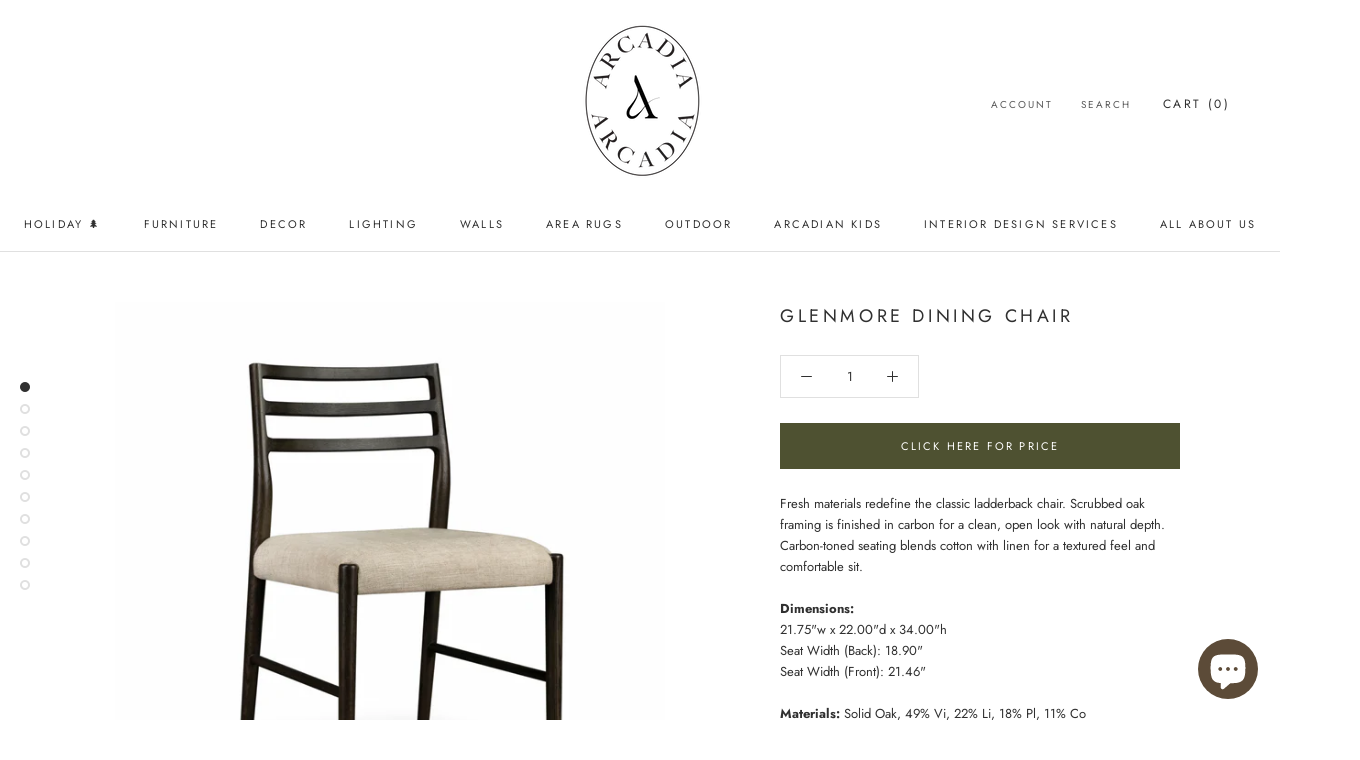

--- FILE ---
content_type: text/html; charset=utf-8
request_url: https://www.arcadiamodernhome.com/products/glenmore-dining-chair
body_size: 43161
content:
<!doctype html>

<html class="no-js" lang="en">
  <head>
 
<!--Content in content_for_header -->
<!--LayoutHub-Embed--><link rel="stylesheet" type="text/css" href="data:text/css;base64," media="all">
<!--LH--><!--/LayoutHub-Embed--><meta name="facebook-domain-verification" content="md65moy6761ymn656avab0391u265e" />
    <meta charset="utf-8"> 
    <meta http-equiv="X-UA-Compatible" content="IE=edge,chrome=1">
    <meta name="viewport" content="width=device-width, initial-scale=1.0, height=device-height, minimum-scale=1.0, maximum-scale=1.0">
    <meta name="theme-color" content="">

    <title>
      Glenmore Dining Chair &ndash; Arcadia Modern Home
    </title><meta name="description" content="Fresh materials redefine the classic ladderback chair. Scrubbed oak framing is finished in carbon for a clean, open look with natural depth. Carbon-toned seating blends cotton with linen for a textured feel and comfortable sit.Dimensions:21.75&quot;w x 22.00&quot;d x 34.00&quot;hSeat Width (Back): 18.90&quot;Seat Width (Front): 21.46&quot;Mate"><link rel="canonical" href="https://www.arcadiamodernhome.com/products/glenmore-dining-chair"><link rel="shortcut icon" href="//www.arcadiamodernhome.com/cdn/shop/files/Favicon2_96x.png?v=1705778651" type="image/png"><meta property="og:type" content="product">
  <meta property="og:title" content="Glenmore Dining Chair"><meta property="og:image" content="http://www.arcadiamodernhome.com/cdn/shop/products/ScreenShot2022-02-13at5.01.17PM.png?v=1645586596">
    <meta property="og:image:secure_url" content="https://www.arcadiamodernhome.com/cdn/shop/products/ScreenShot2022-02-13at5.01.17PM.png?v=1645586596">
    <meta property="og:image:width" content="1478">
    <meta property="og:image:height" content="1498"><meta property="product:price:amount" content="699.00">
  <meta property="product:price:currency" content="CAD"><meta property="og:description" content="Fresh materials redefine the classic ladderback chair. Scrubbed oak framing is finished in carbon for a clean, open look with natural depth. Carbon-toned seating blends cotton with linen for a textured feel and comfortable sit.Dimensions:21.75&quot;w x 22.00&quot;d x 34.00&quot;hSeat Width (Back): 18.90&quot;Seat Width (Front): 21.46&quot;Mate"><meta property="og:url" content="https://www.arcadiamodernhome.com/products/glenmore-dining-chair">
<meta property="og:site_name" content="Arcadia Modern Home"><meta name="twitter:card" content="summary"><meta name="twitter:title" content="Glenmore Dining Chair">
  <meta name="twitter:description" content="Fresh materials redefine the classic ladderback chair. Scrubbed oak framing is finished in carbon for a clean, open look with natural depth. Carbon-toned seating blends cotton with linen for a textured feel and comfortable sit.Dimensions:21.75&quot;w x 22.00&quot;d x 34.00&quot;hSeat Width (Back): 18.90&quot;Seat Width (Front): 21.46&quot;Materials: Solid Oak, 49% Vi, 22% Li, 18% Pl, 11% CoColours: Light Carbon, Essence NaturalDue to fluctuating stock levels, we are seeing varied lead times for each item. If you have a deadline you are aiming for, we encourage you to email us prior to placing your online order. If you don’t have a tight timeline, we will provide an ETA after the order is placed. Please note that each item has a different lead time. ">
  <meta name="twitter:image" content="https://www.arcadiamodernhome.com/cdn/shop/products/ScreenShot2022-02-13at5.01.17PM_600x600_crop_center.png?v=1645586596">
    <style>
  @font-face {
  font-family: Jost;
  font-weight: 400;
  font-style: normal;
  font-display: fallback;
  src: url("//www.arcadiamodernhome.com/cdn/fonts/jost/jost_n4.d47a1b6347ce4a4c9f437608011273009d91f2b7.woff2") format("woff2"),
       url("//www.arcadiamodernhome.com/cdn/fonts/jost/jost_n4.791c46290e672b3f85c3d1c651ef2efa3819eadd.woff") format("woff");
}

  @font-face {
  font-family: Jost;
  font-weight: 400;
  font-style: normal;
  font-display: fallback;
  src: url("//www.arcadiamodernhome.com/cdn/fonts/jost/jost_n4.d47a1b6347ce4a4c9f437608011273009d91f2b7.woff2") format("woff2"),
       url("//www.arcadiamodernhome.com/cdn/fonts/jost/jost_n4.791c46290e672b3f85c3d1c651ef2efa3819eadd.woff") format("woff");
}


  @font-face {
  font-family: Jost;
  font-weight: 700;
  font-style: normal;
  font-display: fallback;
  src: url("//www.arcadiamodernhome.com/cdn/fonts/jost/jost_n7.921dc18c13fa0b0c94c5e2517ffe06139c3615a3.woff2") format("woff2"),
       url("//www.arcadiamodernhome.com/cdn/fonts/jost/jost_n7.cbfc16c98c1e195f46c536e775e4e959c5f2f22b.woff") format("woff");
}

  @font-face {
  font-family: Jost;
  font-weight: 400;
  font-style: italic;
  font-display: fallback;
  src: url("//www.arcadiamodernhome.com/cdn/fonts/jost/jost_i4.b690098389649750ada222b9763d55796c5283a5.woff2") format("woff2"),
       url("//www.arcadiamodernhome.com/cdn/fonts/jost/jost_i4.fd766415a47e50b9e391ae7ec04e2ae25e7e28b0.woff") format("woff");
}

  @font-face {
  font-family: Jost;
  font-weight: 700;
  font-style: italic;
  font-display: fallback;
  src: url("//www.arcadiamodernhome.com/cdn/fonts/jost/jost_i7.d8201b854e41e19d7ed9b1a31fe4fe71deea6d3f.woff2") format("woff2"),
       url("//www.arcadiamodernhome.com/cdn/fonts/jost/jost_i7.eae515c34e26b6c853efddc3fc0c552e0de63757.woff") format("woff");
}


  :root {
    --heading-font-family : Jost, sans-serif;
    --heading-font-weight : 400;
    --heading-font-style  : normal;

    --text-font-family : Jost, sans-serif;
    --text-font-weight : 400;
    --text-font-style  : normal;

    --base-text-font-size   : 13px;
    --default-text-font-size: 14px;--background          : #ffffff;
    --background-rgb      : 255, 255, 255;
    --light-background    : #ffffff;
    --light-background-rgb: 255, 255, 255;
    --heading-color       : #303030;
    --text-color          : #303030;
    --text-color-rgb      : 48, 48, 48;
    --text-color-light    : #595959;
    --text-color-light-rgb: 89, 89, 89;
    --link-color          : #000000;
    --link-color-rgb      : 0, 0, 0;
    --border-color        : #e0e0e0;
    --border-color-rgb    : 224, 224, 224;

    --button-background    : #4e5131;
    --button-background-rgb: 78, 81, 49;
    --button-text-color    : #ffffff;

    --header-background       : #ffffff;
    --header-heading-color    : #303030;
    --header-light-text-color : #595959;
    --header-border-color     : #e0e0e0;

    --footer-background    : #ecebe7;
    --footer-text-color    : #595959;
    --footer-heading-color : #303030;
    --footer-border-color  : #d6d5d2;

    --navigation-background      : #ffffff;
    --navigation-background-rgb  : 255, 255, 255;
    --navigation-text-color      : #303030;
    --navigation-text-color-light: rgba(48, 48, 48, 0.5);
    --navigation-border-color    : rgba(48, 48, 48, 0.25);

    --newsletter-popup-background     : #ffffff;
    --newsletter-popup-text-color     : #303030;
    --newsletter-popup-text-color-rgb : 48, 48, 48;

    --secondary-elements-background       : #4e5131;
    --secondary-elements-background-rgb   : 78, 81, 49;
    --secondary-elements-text-color       : #303030;
    --secondary-elements-text-color-light : rgba(48, 48, 48, 0.5);
    --secondary-elements-border-color     : rgba(48, 48, 48, 0.25);

    --product-sale-price-color    : #f94c43;
    --product-sale-price-color-rgb: 249, 76, 67;

    /* Shopify related variables */
    --payment-terms-background-color: #ffffff;

    /* Products */

    --horizontal-spacing-four-products-per-row: 60px;
        --horizontal-spacing-two-products-per-row : 60px;

    --vertical-spacing-four-products-per-row: 60px;
        --vertical-spacing-two-products-per-row : 75px;

    /* Animation */
    --drawer-transition-timing: cubic-bezier(0.645, 0.045, 0.355, 1);
    --header-base-height: 80px; /* We set a default for browsers that do not support CSS variables */

    /* Cursors */
    --cursor-zoom-in-svg    : url(//www.arcadiamodernhome.com/cdn/shop/t/3/assets/cursor-zoom-in.svg?v=169337020044000511451618713266);
    --cursor-zoom-in-2x-svg : url(//www.arcadiamodernhome.com/cdn/shop/t/3/assets/cursor-zoom-in-2x.svg?v=163885027072013793871618713265);
  }
</style>

<script>
  // IE11 does not have support for CSS variables, so we have to polyfill them
  if (!(((window || {}).CSS || {}).supports && window.CSS.supports('(--a: 0)'))) {
    const script = document.createElement('script');
    script.type = 'text/javascript';
    script.src = 'https://cdn.jsdelivr.net/npm/css-vars-ponyfill@2';
    script.onload = function() {
      cssVars({});
    };

    document.getElementsByTagName('head')[0].appendChild(script);
  }
</script>

    <script>window.performance && window.performance.mark && window.performance.mark('shopify.content_for_header.start');</script><meta name="google-site-verification" content="ZzPNequGh10_Ejz5_ipfSUoxkd70JkodsEr3CpvsEQo">
<meta id="shopify-digital-wallet" name="shopify-digital-wallet" content="/56260001978/digital_wallets/dialog">
<meta name="shopify-checkout-api-token" content="ee64fe2d1c62b64823e76695ea88b5a3">
<link rel="alternate" type="application/json+oembed" href="https://www.arcadiamodernhome.com/products/glenmore-dining-chair.oembed">
<script async="async" src="/checkouts/internal/preloads.js?locale=en-CA"></script>
<script id="apple-pay-shop-capabilities" type="application/json">{"shopId":56260001978,"countryCode":"CA","currencyCode":"CAD","merchantCapabilities":["supports3DS"],"merchantId":"gid:\/\/shopify\/Shop\/56260001978","merchantName":"Arcadia Modern Home","requiredBillingContactFields":["postalAddress","email","phone"],"requiredShippingContactFields":["postalAddress","email","phone"],"shippingType":"shipping","supportedNetworks":["visa","masterCard","amex","discover","interac","jcb"],"total":{"type":"pending","label":"Arcadia Modern Home","amount":"1.00"},"shopifyPaymentsEnabled":true,"supportsSubscriptions":true}</script>
<script id="shopify-features" type="application/json">{"accessToken":"ee64fe2d1c62b64823e76695ea88b5a3","betas":["rich-media-storefront-analytics"],"domain":"www.arcadiamodernhome.com","predictiveSearch":true,"shopId":56260001978,"locale":"en"}</script>
<script>var Shopify = Shopify || {};
Shopify.shop = "arcadia-modern-home.myshopify.com";
Shopify.locale = "en";
Shopify.currency = {"active":"CAD","rate":"1.0"};
Shopify.country = "CA";
Shopify.theme = {"name":"Prestige","id":121928024250,"schema_name":"Prestige","schema_version":"4.14.0","theme_store_id":855,"role":"main"};
Shopify.theme.handle = "null";
Shopify.theme.style = {"id":null,"handle":null};
Shopify.cdnHost = "www.arcadiamodernhome.com/cdn";
Shopify.routes = Shopify.routes || {};
Shopify.routes.root = "/";</script>
<script type="module">!function(o){(o.Shopify=o.Shopify||{}).modules=!0}(window);</script>
<script>!function(o){function n(){var o=[];function n(){o.push(Array.prototype.slice.apply(arguments))}return n.q=o,n}var t=o.Shopify=o.Shopify||{};t.loadFeatures=n(),t.autoloadFeatures=n()}(window);</script>
<script id="shop-js-analytics" type="application/json">{"pageType":"product"}</script>
<script defer="defer" async type="module" src="//www.arcadiamodernhome.com/cdn/shopifycloud/shop-js/modules/v2/client.init-shop-cart-sync_BdyHc3Nr.en.esm.js"></script>
<script defer="defer" async type="module" src="//www.arcadiamodernhome.com/cdn/shopifycloud/shop-js/modules/v2/chunk.common_Daul8nwZ.esm.js"></script>
<script type="module">
  await import("//www.arcadiamodernhome.com/cdn/shopifycloud/shop-js/modules/v2/client.init-shop-cart-sync_BdyHc3Nr.en.esm.js");
await import("//www.arcadiamodernhome.com/cdn/shopifycloud/shop-js/modules/v2/chunk.common_Daul8nwZ.esm.js");

  window.Shopify.SignInWithShop?.initShopCartSync?.({"fedCMEnabled":true,"windoidEnabled":true});

</script>
<script>(function() {
  var isLoaded = false;
  function asyncLoad() {
    if (isLoaded) return;
    isLoaded = true;
    var urls = ["https:\/\/a.mailmunch.co\/widgets\/site-918330-bd5c7af4bdea91d2ba8f8498fb94c1516a083f1c.js?shop=arcadia-modern-home.myshopify.com","https:\/\/chimpstatic.com\/mcjs-connected\/js\/users\/199489090ee059c737894ca8f\/0ccc412e27d45b9f3ec69f088.js?shop=arcadia-modern-home.myshopify.com","https:\/\/faq.zifyapp.com\/js\/frontend\/scripttag-v1.js?shop=arcadia-modern-home.myshopify.com","https:\/\/formbuilder.hulkapps.com\/skeletopapp.js?shop=arcadia-modern-home.myshopify.com","\/\/cdn.shopify.com\/proxy\/bf54f8ad637e4013b528bedec8b8ab1537b247c67b0592792edd849743012851\/session-recording-now.herokuapp.com\/session-recording-now.js?shop=arcadia-modern-home.myshopify.com\u0026sp-cache-control=cHVibGljLCBtYXgtYWdlPTkwMA","https:\/\/tabs.stationmade.com\/registered-scripts\/tabs-by-station.js?shop=arcadia-modern-home.myshopify.com","https:\/\/cdn.nfcube.com\/instafeed-ba93e9a4421e259052d701096009cd62.js?shop=arcadia-modern-home.myshopify.com","https:\/\/cdn.robinpro.gallery\/js\/client.js?v=5ad0431\u0026shop=arcadia-modern-home.myshopify.com","https:\/\/phplaravel-1289159-4675884.cloudwaysapps.com\/custom.js?shop=arcadia-modern-home.myshopify.com","\/\/backinstock.useamp.com\/widget\/47610_1767157347.js?category=bis\u0026v=6\u0026shop=arcadia-modern-home.myshopify.com"];
    for (var i = 0; i < urls.length; i++) {
      var s = document.createElement('script');
      s.type = 'text/javascript';
      s.async = true;
      s.src = urls[i];
      var x = document.getElementsByTagName('script')[0];
      x.parentNode.insertBefore(s, x);
    }
  };
  if(window.attachEvent) {
    window.attachEvent('onload', asyncLoad);
  } else {
    window.addEventListener('load', asyncLoad, false);
  }
})();</script>
<script id="__st">var __st={"a":56260001978,"offset":-28800,"reqid":"9466a3a9-165c-4b9b-a5aa-a9f2df95a7c2-1768985713","pageurl":"www.arcadiamodernhome.com\/products\/glenmore-dining-chair","u":"6bf04e5a0aab","p":"product","rtyp":"product","rid":7614290395365};</script>
<script>window.ShopifyPaypalV4VisibilityTracking = true;</script>
<script id="captcha-bootstrap">!function(){'use strict';const t='contact',e='account',n='new_comment',o=[[t,t],['blogs',n],['comments',n],[t,'customer']],c=[[e,'customer_login'],[e,'guest_login'],[e,'recover_customer_password'],[e,'create_customer']],r=t=>t.map((([t,e])=>`form[action*='/${t}']:not([data-nocaptcha='true']) input[name='form_type'][value='${e}']`)).join(','),a=t=>()=>t?[...document.querySelectorAll(t)].map((t=>t.form)):[];function s(){const t=[...o],e=r(t);return a(e)}const i='password',u='form_key',d=['recaptcha-v3-token','g-recaptcha-response','h-captcha-response',i],f=()=>{try{return window.sessionStorage}catch{return}},m='__shopify_v',_=t=>t.elements[u];function p(t,e,n=!1){try{const o=window.sessionStorage,c=JSON.parse(o.getItem(e)),{data:r}=function(t){const{data:e,action:n}=t;return t[m]||n?{data:e,action:n}:{data:t,action:n}}(c);for(const[e,n]of Object.entries(r))t.elements[e]&&(t.elements[e].value=n);n&&o.removeItem(e)}catch(o){console.error('form repopulation failed',{error:o})}}const l='form_type',E='cptcha';function T(t){t.dataset[E]=!0}const w=window,h=w.document,L='Shopify',v='ce_forms',y='captcha';let A=!1;((t,e)=>{const n=(g='f06e6c50-85a8-45c8-87d0-21a2b65856fe',I='https://cdn.shopify.com/shopifycloud/storefront-forms-hcaptcha/ce_storefront_forms_captcha_hcaptcha.v1.5.2.iife.js',D={infoText:'Protected by hCaptcha',privacyText:'Privacy',termsText:'Terms'},(t,e,n)=>{const o=w[L][v],c=o.bindForm;if(c)return c(t,g,e,D).then(n);var r;o.q.push([[t,g,e,D],n]),r=I,A||(h.body.append(Object.assign(h.createElement('script'),{id:'captcha-provider',async:!0,src:r})),A=!0)});var g,I,D;w[L]=w[L]||{},w[L][v]=w[L][v]||{},w[L][v].q=[],w[L][y]=w[L][y]||{},w[L][y].protect=function(t,e){n(t,void 0,e),T(t)},Object.freeze(w[L][y]),function(t,e,n,w,h,L){const[v,y,A,g]=function(t,e,n){const i=e?o:[],u=t?c:[],d=[...i,...u],f=r(d),m=r(i),_=r(d.filter((([t,e])=>n.includes(e))));return[a(f),a(m),a(_),s()]}(w,h,L),I=t=>{const e=t.target;return e instanceof HTMLFormElement?e:e&&e.form},D=t=>v().includes(t);t.addEventListener('submit',(t=>{const e=I(t);if(!e)return;const n=D(e)&&!e.dataset.hcaptchaBound&&!e.dataset.recaptchaBound,o=_(e),c=g().includes(e)&&(!o||!o.value);(n||c)&&t.preventDefault(),c&&!n&&(function(t){try{if(!f())return;!function(t){const e=f();if(!e)return;const n=_(t);if(!n)return;const o=n.value;o&&e.removeItem(o)}(t);const e=Array.from(Array(32),(()=>Math.random().toString(36)[2])).join('');!function(t,e){_(t)||t.append(Object.assign(document.createElement('input'),{type:'hidden',name:u})),t.elements[u].value=e}(t,e),function(t,e){const n=f();if(!n)return;const o=[...t.querySelectorAll(`input[type='${i}']`)].map((({name:t})=>t)),c=[...d,...o],r={};for(const[a,s]of new FormData(t).entries())c.includes(a)||(r[a]=s);n.setItem(e,JSON.stringify({[m]:1,action:t.action,data:r}))}(t,e)}catch(e){console.error('failed to persist form',e)}}(e),e.submit())}));const S=(t,e)=>{t&&!t.dataset[E]&&(n(t,e.some((e=>e===t))),T(t))};for(const o of['focusin','change'])t.addEventListener(o,(t=>{const e=I(t);D(e)&&S(e,y())}));const B=e.get('form_key'),M=e.get(l),P=B&&M;t.addEventListener('DOMContentLoaded',(()=>{const t=y();if(P)for(const e of t)e.elements[l].value===M&&p(e,B);[...new Set([...A(),...v().filter((t=>'true'===t.dataset.shopifyCaptcha))])].forEach((e=>S(e,t)))}))}(h,new URLSearchParams(w.location.search),n,t,e,['guest_login'])})(!0,!0)}();</script>
<script integrity="sha256-4kQ18oKyAcykRKYeNunJcIwy7WH5gtpwJnB7kiuLZ1E=" data-source-attribution="shopify.loadfeatures" defer="defer" src="//www.arcadiamodernhome.com/cdn/shopifycloud/storefront/assets/storefront/load_feature-a0a9edcb.js" crossorigin="anonymous"></script>
<script data-source-attribution="shopify.dynamic_checkout.dynamic.init">var Shopify=Shopify||{};Shopify.PaymentButton=Shopify.PaymentButton||{isStorefrontPortableWallets:!0,init:function(){window.Shopify.PaymentButton.init=function(){};var t=document.createElement("script");t.src="https://www.arcadiamodernhome.com/cdn/shopifycloud/portable-wallets/latest/portable-wallets.en.js",t.type="module",document.head.appendChild(t)}};
</script>
<script data-source-attribution="shopify.dynamic_checkout.buyer_consent">
  function portableWalletsHideBuyerConsent(e){var t=document.getElementById("shopify-buyer-consent"),n=document.getElementById("shopify-subscription-policy-button");t&&n&&(t.classList.add("hidden"),t.setAttribute("aria-hidden","true"),n.removeEventListener("click",e))}function portableWalletsShowBuyerConsent(e){var t=document.getElementById("shopify-buyer-consent"),n=document.getElementById("shopify-subscription-policy-button");t&&n&&(t.classList.remove("hidden"),t.removeAttribute("aria-hidden"),n.addEventListener("click",e))}window.Shopify?.PaymentButton&&(window.Shopify.PaymentButton.hideBuyerConsent=portableWalletsHideBuyerConsent,window.Shopify.PaymentButton.showBuyerConsent=portableWalletsShowBuyerConsent);
</script>
<script data-source-attribution="shopify.dynamic_checkout.cart.bootstrap">document.addEventListener("DOMContentLoaded",(function(){function t(){return document.querySelector("shopify-accelerated-checkout-cart, shopify-accelerated-checkout")}if(t())Shopify.PaymentButton.init();else{new MutationObserver((function(e,n){t()&&(Shopify.PaymentButton.init(),n.disconnect())})).observe(document.body,{childList:!0,subtree:!0})}}));
</script>
<link id="shopify-accelerated-checkout-styles" rel="stylesheet" media="screen" href="https://www.arcadiamodernhome.com/cdn/shopifycloud/portable-wallets/latest/accelerated-checkout-backwards-compat.css" crossorigin="anonymous">
<style id="shopify-accelerated-checkout-cart">
        #shopify-buyer-consent {
  margin-top: 1em;
  display: inline-block;
  width: 100%;
}

#shopify-buyer-consent.hidden {
  display: none;
}

#shopify-subscription-policy-button {
  background: none;
  border: none;
  padding: 0;
  text-decoration: underline;
  font-size: inherit;
  cursor: pointer;
}

#shopify-subscription-policy-button::before {
  box-shadow: none;
}

      </style>

<script>window.performance && window.performance.mark && window.performance.mark('shopify.content_for_header.end');</script>

    <link rel="stylesheet" href="//www.arcadiamodernhome.com/cdn/shop/t/3/assets/theme.css?v=176501867298965598081762911363">

    <script>// This allows to expose several variables to the global scope, to be used in scripts
      window.theme = {
        pageType: "product",
        moneyFormat: "${{amount}}",
        moneyWithCurrencyFormat: "${{amount}} CAD",
        productImageSize: "square",
        searchMode: "product",
        showPageTransition: true,
        showElementStaggering: false,
        showImageZooming: true
      };

      window.routes = {
        rootUrl: "\/",
        rootUrlWithoutSlash: '',
        cartUrl: "\/cart",
        cartAddUrl: "\/cart\/add",
        cartChangeUrl: "\/cart\/change",
        searchUrl: "\/search",
        productRecommendationsUrl: "\/recommendations\/products"
      };

      window.languages = {
        cartAddNote: "Add Order Note",
        cartEditNote: "Edit Order Note",
        productImageLoadingError: "This image could not be loaded. Please try to reload the page.",
        productFormAddToCart: "Add to cart",
        productFormUnavailable: "Unavailable",
        productFormSoldOut: "Sold Out",
        shippingEstimatorOneResult: "1 option available:",
        shippingEstimatorMoreResults: "{{count}} options available:",
        shippingEstimatorNoResults: "No shipping could be found"
      };

      window.lazySizesConfig = {
        loadHidden: false,
        hFac: 0.5,
        expFactor: 2,
        ricTimeout: 150,
        lazyClass: 'Image--lazyLoad',
        loadingClass: 'Image--lazyLoading',
        loadedClass: 'Image--lazyLoaded'
      };

      document.documentElement.className = document.documentElement.className.replace('no-js', 'js');
      document.documentElement.style.setProperty('--window-height', window.innerHeight + 'px');

      // We do a quick detection of some features (we could use Modernizr but for so little...)
      (function() {
        document.documentElement.className += ((window.CSS && window.CSS.supports('(position: sticky) or (position: -webkit-sticky)')) ? ' supports-sticky' : ' no-supports-sticky');
        document.documentElement.className += (window.matchMedia('(-moz-touch-enabled: 1), (hover: none)')).matches ? ' no-supports-hover' : ' supports-hover';
      }());
    </script>

    <script src="//www.arcadiamodernhome.com/cdn/shop/t/3/assets/lazysizes.min.js?v=174358363404432586981618713251" async></script><script src="https://polyfill-fastly.net/v3/polyfill.min.js?unknown=polyfill&features=fetch,Element.prototype.closest,Element.prototype.remove,Element.prototype.classList,Array.prototype.includes,Array.prototype.fill,Object.assign,CustomEvent,IntersectionObserver,IntersectionObserverEntry,URL" defer></script>
    <script src="//www.arcadiamodernhome.com/cdn/shop/t/3/assets/libs.min.js?v=26178543184394469741618713251" defer></script>
    <script src="//www.arcadiamodernhome.com/cdn/shop/t/3/assets/theme.min.js?v=32582991037476063551620784902" defer></script>
    <script src="//www.arcadiamodernhome.com/cdn/shop/t/3/assets/custom.js?v=183944157590872491501618713252" defer></script>

    <script>
      (function () {
        window.onpageshow = function() {
          if (window.theme.showPageTransition) {
            var pageTransition = document.querySelector('.PageTransition');

            if (pageTransition) {
              pageTransition.style.visibility = 'visible';
              pageTransition.style.opacity = '0';
            }
          }

          // When the page is loaded from the cache, we have to reload the cart content
          document.documentElement.dispatchEvent(new CustomEvent('cart:refresh', {
            bubbles: true
          }));
        };
      })();
    </script>

    
  <script type="application/ld+json">
  {
    "@context": "http://schema.org",
    "@type": "Product",
    "offers": [{
          "@type": "Offer",
          "name": "Default Title",
          "availability":"https://schema.org/InStock",
          "price": 699.0,
          "priceCurrency": "CAD",
          "priceValidUntil": "2026-01-31","sku": "107654-015","url": "/products/glenmore-dining-chair?variant=42478595047653"
        }
],
      "mpn": "107654-015",
      "productId": "107654-015",
    "brand": {
      "name": "Four Hands Furniture"
    },
    "name": "Glenmore Dining Chair",
    "description": "Fresh materials redefine the classic ladderback chair. Scrubbed oak framing is finished in carbon for a clean, open look with natural depth. Carbon-toned seating blends cotton with linen for a textured feel and comfortable sit.Dimensions:21.75\"w x 22.00\"d x 34.00\"hSeat Width (Back): 18.90\"Seat Width (Front): 21.46\"Materials: Solid Oak, 49% Vi, 22% Li, 18% Pl, 11% CoColours: Light Carbon, Essence NaturalDue to fluctuating stock levels, we are seeing varied lead times for each item. If you have a deadline you are aiming for, we encourage you to email us prior to placing your online order. If you don’t have a tight timeline, we will provide an ETA after the order is placed. Please note that each item has a different lead time. ",
    "category": "Furniture - Dining Room - Dining Chairs",
    "url": "/products/glenmore-dining-chair",
    "sku": "107654-015",
    "image": {
      "@type": "ImageObject",
      "url": "https://www.arcadiamodernhome.com/cdn/shop/products/ScreenShot2022-02-13at5.01.17PM_1024x.png?v=1645586596",
      "image": "https://www.arcadiamodernhome.com/cdn/shop/products/ScreenShot2022-02-13at5.01.17PM_1024x.png?v=1645586596",
      "name": "Glenmore Dining Chair",
      "width": "1024",
      "height": "1024"
    }
  }
  </script>



  <script type="application/ld+json">
  {
    "@context": "http://schema.org",
    "@type": "BreadcrumbList",
  "itemListElement": [{
      "@type": "ListItem",
      "position": 1,
      "name": "Translation missing: en.general.breadcrumb.home",
      "item": "https://www.arcadiamodernhome.com"
    },{
          "@type": "ListItem",
          "position": 2,
          "name": "Glenmore Dining Chair",
          "item": "https://www.arcadiamodernhome.com/products/glenmore-dining-chair"
        }]
  }
  </script>

   
    
 <link href="//www.arcadiamodernhome.com/cdn/shop/t/3/assets/zify-faq.css?v=84257864449114417731630887885" rel="stylesheet" type="text/css" media="all" />

<link href="//www.arcadiamodernhome.com/cdn/shop/t/3/assets/storeifyapps-formbuilder-styles.css?v=6496711702415079791631334989" rel="stylesheet" type="text/css" media="all" />
<!-- GSSTART CFP code start. Do not change -->
<script type="text/javascript"> gsProductId = "7614290395365"; gsCustomerId = ""; gsShopName = "arcadia-modern-home.myshopify.com";   gsProductName = "Glenmore Dining Chair";
  gsProductHandle = "glenmore-dining-chair"; gsProductPrice = "69900";  gsProductImage = "//www.arcadiamodernhome.com/cdn/shop/products/ScreenShot2022-02-13at5.01.17PM_small.png?v=1645586596"; </script><script   type="text/javascript" charset="utf-8" src="https://gravity-software.com/js/shopify/cfp_refactored31034.js?v=gs94748b1a58b50c4e86466ff118585d3e"></script> <link rel="stylesheet" href="https://gravity-software.com/js/shopify/jqueryui/jquery-uinew.min31034.css?v=gs94748b1a58b50c4e86466ff118585d3e"/> 
<!-- CFP code end. Do not change GSEND --><!-- BEGIN app block: shopify://apps/klaviyo-email-marketing-sms/blocks/klaviyo-onsite-embed/2632fe16-c075-4321-a88b-50b567f42507 -->












  <script async src="https://static.klaviyo.com/onsite/js/SXdDUd/klaviyo.js?company_id=SXdDUd"></script>
  <script>!function(){if(!window.klaviyo){window._klOnsite=window._klOnsite||[];try{window.klaviyo=new Proxy({},{get:function(n,i){return"push"===i?function(){var n;(n=window._klOnsite).push.apply(n,arguments)}:function(){for(var n=arguments.length,o=new Array(n),w=0;w<n;w++)o[w]=arguments[w];var t="function"==typeof o[o.length-1]?o.pop():void 0,e=new Promise((function(n){window._klOnsite.push([i].concat(o,[function(i){t&&t(i),n(i)}]))}));return e}}})}catch(n){window.klaviyo=window.klaviyo||[],window.klaviyo.push=function(){var n;(n=window._klOnsite).push.apply(n,arguments)}}}}();</script>

  
    <script id="viewed_product">
      if (item == null) {
        var _learnq = _learnq || [];

        var MetafieldReviews = null
        var MetafieldYotpoRating = null
        var MetafieldYotpoCount = null
        var MetafieldLooxRating = null
        var MetafieldLooxCount = null
        var okendoProduct = null
        var okendoProductReviewCount = null
        var okendoProductReviewAverageValue = null
        try {
          // The following fields are used for Customer Hub recently viewed in order to add reviews.
          // This information is not part of __kla_viewed. Instead, it is part of __kla_viewed_reviewed_items
          MetafieldReviews = {};
          MetafieldYotpoRating = null
          MetafieldYotpoCount = null
          MetafieldLooxRating = null
          MetafieldLooxCount = null

          okendoProduct = null
          // If the okendo metafield is not legacy, it will error, which then requires the new json formatted data
          if (okendoProduct && 'error' in okendoProduct) {
            okendoProduct = null
          }
          okendoProductReviewCount = okendoProduct ? okendoProduct.reviewCount : null
          okendoProductReviewAverageValue = okendoProduct ? okendoProduct.reviewAverageValue : null
        } catch (error) {
          console.error('Error in Klaviyo onsite reviews tracking:', error);
        }

        var item = {
          Name: "Glenmore Dining Chair",
          ProductID: 7614290395365,
          Categories: ["all","All Four Hands Furniture","Dining Chairs","Dining Room","Furniture"],
          ImageURL: "https://www.arcadiamodernhome.com/cdn/shop/products/ScreenShot2022-02-13at5.01.17PM_grande.png?v=1645586596",
          URL: "https://www.arcadiamodernhome.com/products/glenmore-dining-chair",
          Brand: "Four Hands Furniture",
          Price: "$699.00",
          Value: "699.00",
          CompareAtPrice: "$699.00"
        };
        _learnq.push(['track', 'Viewed Product', item]);
        _learnq.push(['trackViewedItem', {
          Title: item.Name,
          ItemId: item.ProductID,
          Categories: item.Categories,
          ImageUrl: item.ImageURL,
          Url: item.URL,
          Metadata: {
            Brand: item.Brand,
            Price: item.Price,
            Value: item.Value,
            CompareAtPrice: item.CompareAtPrice
          },
          metafields:{
            reviews: MetafieldReviews,
            yotpo:{
              rating: MetafieldYotpoRating,
              count: MetafieldYotpoCount,
            },
            loox:{
              rating: MetafieldLooxRating,
              count: MetafieldLooxCount,
            },
            okendo: {
              rating: okendoProductReviewAverageValue,
              count: okendoProductReviewCount,
            }
          }
        }]);
      }
    </script>
  




  <script>
    window.klaviyoReviewsProductDesignMode = false
  </script>







<!-- END app block --><!-- BEGIN app block: shopify://apps/ecomposer-builder/blocks/app-embed/a0fc26e1-7741-4773-8b27-39389b4fb4a0 --><!-- DNS Prefetch & Preconnect -->
<link rel="preconnect" href="https://cdn.ecomposer.app" crossorigin>
<link rel="dns-prefetch" href="https://cdn.ecomposer.app">

<link rel="prefetch" href="https://cdn.ecomposer.app/vendors/css/ecom-swiper@11.css" as="style">
<link rel="prefetch" href="https://cdn.ecomposer.app/vendors/js/ecom-swiper@11.0.5.js" as="script">
<link rel="prefetch" href="https://cdn.ecomposer.app/vendors/js/ecom_modal.js" as="script">

<!-- Global CSS --><!--ECOM-EMBED-->
  <style id="ecom-global-css" class="ecom-global-css">/**ECOM-INSERT-CSS**/.ecom-section > div.core__row--columns{max-width: 1200px;}.ecom-column>div.core__column--wrapper{padding: 20px;}div.core__blocks--body>div.ecom-block.elmspace:not(:first-child){margin-top: 20px;}:root{--ecom-global-colors-primary:#ffffff;--ecom-global-colors-secondary:#ffffff;--ecom-global-colors-text:#ffffff;--ecom-global-colors-accent:#ffffff;--ecom-global-typography-h1-font-weight:600;--ecom-global-typography-h1-font-size:72px;--ecom-global-typography-h1-line-height:90px;--ecom-global-typography-h1-letter-spacing:-0.02em;--ecom-global-typography-h2-font-weight:600;--ecom-global-typography-h2-font-size:60px;--ecom-global-typography-h2-line-height:72px;--ecom-global-typography-h2-letter-spacing:-0.02em;--ecom-global-typography-h3-font-weight:600;--ecom-global-typography-h3-font-size:48px;--ecom-global-typography-h3-line-height:60px;--ecom-global-typography-h3-letter-spacing:-0.02em;--ecom-global-typography-h4-font-weight:600;--ecom-global-typography-h4-font-size:36px;--ecom-global-typography-h4-line-height:44px;--ecom-global-typography-h4-letter-spacing:-0.02em;--ecom-global-typography-h5-font-weight:600;--ecom-global-typography-h5-font-size:30px;--ecom-global-typography-h5-line-height:38px;--ecom-global-typography-h6-font-weight:600;--ecom-global-typography-h6-font-size:24px;--ecom-global-typography-h6-line-height:32px;--ecom-global-typography-h7-font-weight:400;--ecom-global-typography-h7-font-size:18px;--ecom-global-typography-h7-line-height:28px;}</style>
  <!--/ECOM-EMBED--><!-- Custom CSS & JS --><!-- Open Graph Meta Tags for Pages --><!-- Critical Inline Styles -->
<style class="ecom-theme-helper">.ecom-animation{opacity:0}.ecom-animation.animate,.ecom-animation.ecom-animated{opacity:1}.ecom-cart-popup{display:grid;position:fixed;inset:0;z-index:9999999;align-content:center;padding:5px;justify-content:center;align-items:center;justify-items:center}.ecom-cart-popup::before{content:' ';position:absolute;background:#e5e5e5b3;inset:0}.ecom-ajax-loading{cursor:not-allowed;pointer-events:none;opacity:.6}#ecom-toast{visibility:hidden;max-width:50px;height:60px;margin:auto;background-color:#333;color:#fff;text-align:center;border-radius:2px;position:fixed;z-index:1;left:0;right:0;bottom:30px;font-size:17px;display:grid;grid-template-columns:50px auto;align-items:center;justify-content:start;align-content:center;justify-items:start}#ecom-toast.ecom-toast-show{visibility:visible;animation:ecomFadein .5s,ecomExpand .5s .5s,ecomStay 3s 1s,ecomShrink .5s 4s,ecomFadeout .5s 4.5s}#ecom-toast #ecom-toast-icon{width:50px;height:100%;box-sizing:border-box;background-color:#111;color:#fff;padding:5px}#ecom-toast .ecom-toast-icon-svg{width:100%;height:100%;position:relative;vertical-align:middle;margin:auto;text-align:center}#ecom-toast #ecom-toast-desc{color:#fff;padding:16px;overflow:hidden;white-space:nowrap}@media(max-width:768px){#ecom-toast #ecom-toast-desc{white-space:normal;min-width:250px}#ecom-toast{height:auto;min-height:60px}}.ecom__column-full-height{height:100%}@keyframes ecomFadein{from{bottom:0;opacity:0}to{bottom:30px;opacity:1}}@keyframes ecomExpand{from{min-width:50px}to{min-width:var(--ecom-max-width)}}@keyframes ecomStay{from{min-width:var(--ecom-max-width)}to{min-width:var(--ecom-max-width)}}@keyframes ecomShrink{from{min-width:var(--ecom-max-width)}to{min-width:50px}}@keyframes ecomFadeout{from{bottom:30px;opacity:1}to{bottom:60px;opacity:0}}</style>


<!-- EComposer Config Script -->
<script id="ecom-theme-helpers" async>
window.EComposer=window.EComposer||{};(function(){if(!this.configs)this.configs={};this.configs.ajax_cart={enable:false};this.customer=false;this.proxy_path='/apps/ecomposer-visual-page-builder';
this.popupScriptUrl='https://cdn.shopify.com/extensions/019b200c-ceec-7ac9-af95-28c32fd62de8/ecomposer-94/assets/ecom_popup.js';
this.routes={domain:'https://www.arcadiamodernhome.com',root_url:'/',collections_url:'/collections',all_products_collection_url:'/collections/all',cart_url:'/cart',cart_add_url:'/cart/add',cart_change_url:'/cart/change',cart_clear_url:'/cart/clear',cart_update_url:'/cart/update',product_recommendations_url:'/recommendations/products'};
this.queryParams={};
if(window.location.search.length){new URLSearchParams(window.location.search).forEach((value,key)=>{this.queryParams[key]=value})}
this.money_format="${{amount}}";
this.money_with_currency_format="${{amount}} CAD";
this.currencyCodeEnabled=null;this.abTestingData = [];this.formatMoney=function(t,e){const r=this.currencyCodeEnabled?this.money_with_currency_format:this.money_format;function a(t,e){return void 0===t?e:t}function o(t,e,r,o){if(e=a(e,2),r=a(r,","),o=a(o,"."),isNaN(t)||null==t)return 0;var n=(t=(t/100).toFixed(e)).split(".");return n[0].replace(/(\d)(?=(\d\d\d)+(?!\d))/g,"$1"+r)+(n[1]?o+n[1]:"")}"string"==typeof t&&(t=t.replace(".",""));var n="",i=/\{\{\s*(\w+)\s*\}\}/,s=e||r;switch(s.match(i)[1]){case"amount":n=o(t,2);break;case"amount_no_decimals":n=o(t,0);break;case"amount_with_comma_separator":n=o(t,2,".",",");break;case"amount_with_space_separator":n=o(t,2," ",",");break;case"amount_with_period_and_space_separator":n=o(t,2," ",".");break;case"amount_no_decimals_with_comma_separator":n=o(t,0,".",",");break;case"amount_no_decimals_with_space_separator":n=o(t,0," ");break;case"amount_with_apostrophe_separator":n=o(t,2,"'",".")}return s.replace(i,n)};
this.resizeImage=function(t,e){try{if(!e||"original"==e||"full"==e||"master"==e)return t;if(-1!==t.indexOf("cdn.shopify.com")||-1!==t.indexOf("/cdn/shop/")){var r=t.match(/\.(jpg|jpeg|gif|png|bmp|bitmap|tiff|tif|webp)((\#[0-9a-z\-]+)?(\?v=.*)?)?$/gim);if(null==r)return null;var a=t.split(r[0]),o=r[0];return a[0]+"_"+e+o}}catch(r){return t}return t};
this.getProduct=function(t){if(!t)return!1;let e=("/"===this.routes.root_url?"":this.routes.root_url)+"/products/"+t+".js?shop="+Shopify.shop;return window.ECOM_LIVE&&(e="/shop/builder/ajax/ecom-proxy/products/"+t+"?shop="+Shopify.shop),window.fetch(e,{headers:{"Content-Type":"application/json"}}).then(t=>t.ok?t.json():false)};
const u=new URLSearchParams(window.location.search);if(u.has("ecom-redirect")){const r=u.get("ecom-redirect");if(r){let d;try{d=decodeURIComponent(r)}catch{return}d=d.trim().replace(/[\r\n\t]/g,"");if(d.length>2e3)return;const p=["javascript:","data:","vbscript:","file:","ftp:","mailto:","tel:","sms:","chrome:","chrome-extension:","moz-extension:","ms-browser-extension:"],l=d.toLowerCase();for(const o of p)if(l.includes(o))return;const x=[/<script/i,/<\/script/i,/javascript:/i,/vbscript:/i,/onload=/i,/onerror=/i,/onclick=/i,/onmouseover=/i,/onfocus=/i,/onblur=/i,/onsubmit=/i,/onchange=/i,/alert\s*\(/i,/confirm\s*\(/i,/prompt\s*\(/i,/document\./i,/window\./i,/eval\s*\(/i];for(const t of x)if(t.test(d))return;if(d.startsWith("/")&&!d.startsWith("//")){if(!/^[a-zA-Z0-9\-._~:/?#[\]@!$&'()*+,;=%]+$/.test(d))return;if(d.includes("../")||d.includes("./"))return;window.location.href=d;return}if(!d.includes("://")&&!d.startsWith("//")){if(!/^[a-zA-Z0-9\-._~:/?#[\]@!$&'()*+,;=%]+$/.test(d))return;if(d.includes("../")||d.includes("./"))return;window.location.href="/"+d;return}let n;try{n=new URL(d)}catch{return}if(!["http:","https:"].includes(n.protocol))return;if(n.port&&(parseInt(n.port)<1||parseInt(n.port)>65535))return;const a=[window.location.hostname];if(a.includes(n.hostname)&&(n.href===d||n.toString()===d))window.location.href=d}}
}).bind(window.EComposer)();
if(window.Shopify&&window.Shopify.designMode&&window.top&&window.top.opener){window.addEventListener("load",function(){window.top.opener.postMessage({action:"ecomposer:loaded"},"*")})}
</script>

<!-- Quickview Script -->
<script id="ecom-theme-quickview" async>
window.EComposer=window.EComposer||{};(function(){this.initQuickview=function(){var enable_qv=false;const qv_wrapper_script=document.querySelector('#ecom-quickview-template-html');if(!qv_wrapper_script)return;const ecom_quickview=document.createElement('div');ecom_quickview.classList.add('ecom-quickview');ecom_quickview.innerHTML=qv_wrapper_script.innerHTML;document.body.prepend(ecom_quickview);const qv_wrapper=ecom_quickview.querySelector('.ecom-quickview__wrapper');const ecomQuickview=function(e){let t=qv_wrapper.querySelector(".ecom-quickview__content-data");if(t){let i=document.createRange().createContextualFragment(e);t.innerHTML="",t.append(i),qv_wrapper.classList.add("ecom-open");let c=new CustomEvent("ecom:quickview:init",{detail:{wrapper:qv_wrapper}});document.dispatchEvent(c),setTimeout(function(){qv_wrapper.classList.add("ecom-display")},500),closeQuickview(t)}},closeQuickview=function(e){let t=qv_wrapper.querySelector(".ecom-quickview__close-btn"),i=qv_wrapper.querySelector(".ecom-quickview__content");function c(t){let o=t.target;do{if(o==i||o&&o.classList&&o.classList.contains("ecom-modal"))return;o=o.parentNode}while(o);o!=i&&(qv_wrapper.classList.add("ecom-remove"),qv_wrapper.classList.remove("ecom-open","ecom-display","ecom-remove"),setTimeout(function(){e.innerHTML=""},300),document.removeEventListener("click",c),document.removeEventListener("keydown",n))}function n(t){(t.isComposing||27===t.keyCode)&&(qv_wrapper.classList.add("ecom-remove"),qv_wrapper.classList.remove("ecom-open","ecom-display","ecom-remove"),setTimeout(function(){e.innerHTML=""},300),document.removeEventListener("keydown",n),document.removeEventListener("click",c))}t&&t.addEventListener("click",function(t){t.preventDefault(),document.removeEventListener("click",c),document.removeEventListener("keydown",n),qv_wrapper.classList.add("ecom-remove"),qv_wrapper.classList.remove("ecom-open","ecom-display","ecom-remove"),setTimeout(function(){e.innerHTML=""},300)}),document.addEventListener("click",c),document.addEventListener("keydown",n)};function quickViewHandler(e){e&&e.preventDefault();let t=this;t.classList&&t.classList.add("ecom-loading");let i=t.classList?t.getAttribute("href"):window.location.pathname;if(i){if(window.location.search.includes("ecom_template_id")){let c=new URLSearchParams(location.search);i=window.location.pathname+"?section_id="+c.get("ecom_template_id")}else i+=(i.includes("?")?"&":"?")+"section_id=ecom-default-template-quickview";fetch(i).then(function(e){return 200==e.status?e.text():window.document.querySelector("#admin-bar-iframe")?(404==e.status?alert("Please create Ecomposer quickview template first!"):alert("Have some problem with quickview!"),t.classList&&t.classList.remove("ecom-loading"),!1):void window.open(new URL(i).pathname,"_blank")}).then(function(e){e&&(ecomQuickview(e),setTimeout(function(){t.classList&&t.classList.remove("ecom-loading")},300))}).catch(function(e){})}}
if(window.location.search.includes('ecom_template_id')){setTimeout(quickViewHandler,1000)}
if(enable_qv){const qv_buttons=document.querySelectorAll('.ecom-product-quickview');if(qv_buttons.length>0){qv_buttons.forEach(function(button,index){button.addEventListener('click',quickViewHandler)})}}
}}).bind(window.EComposer)();
</script>

<!-- Quickview Template -->
<script type="text/template" id="ecom-quickview-template-html">
<div class="ecom-quickview__wrapper ecom-dn"><div class="ecom-quickview__container"><div class="ecom-quickview__content"><div class="ecom-quickview__content-inner"><div class="ecom-quickview__content-data"></div></div><span class="ecom-quickview__close-btn"><svg version="1.1" xmlns="http://www.w3.org/2000/svg" width="32" height="32" viewBox="0 0 32 32"><path d="M10.722 9.969l-0.754 0.754 5.278 5.278-5.253 5.253 0.754 0.754 5.253-5.253 5.253 5.253 0.754-0.754-5.253-5.253 5.278-5.278-0.754-0.754-5.278 5.278z" fill="#000000"></path></svg></span></div></div></div>
</script>

<!-- Quickview Styles -->
<style class="ecom-theme-quickview">.ecom-quickview .ecom-animation{opacity:1}.ecom-quickview__wrapper{opacity:0;display:none;pointer-events:none}.ecom-quickview__wrapper.ecom-open{position:fixed;top:0;left:0;right:0;bottom:0;display:block;pointer-events:auto;z-index:100000;outline:0!important;-webkit-backface-visibility:hidden;opacity:1;transition:all .1s}.ecom-quickview__container{text-align:center;position:absolute;width:100%;height:100%;left:0;top:0;padding:0 8px;box-sizing:border-box;opacity:0;background-color:rgba(0,0,0,.8);transition:opacity .1s}.ecom-quickview__container:before{content:"";display:inline-block;height:100%;vertical-align:middle}.ecom-quickview__wrapper.ecom-display .ecom-quickview__content{visibility:visible;opacity:1;transform:none}.ecom-quickview__content{position:relative;display:inline-block;opacity:0;visibility:hidden;transition:transform .1s,opacity .1s;transform:translateX(-100px)}.ecom-quickview__content-inner{position:relative;display:inline-block;vertical-align:middle;margin:0 auto;text-align:left;z-index:999;overflow-y:auto;max-height:80vh}.ecom-quickview__content-data>.shopify-section{margin:0 auto;max-width:980px;overflow:hidden;position:relative;background-color:#fff;opacity:0}.ecom-quickview__wrapper.ecom-display .ecom-quickview__content-data>.shopify-section{opacity:1;transform:none}.ecom-quickview__wrapper.ecom-display .ecom-quickview__container{opacity:1}.ecom-quickview__wrapper.ecom-remove #shopify-section-ecom-default-template-quickview{opacity:0;transform:translateX(100px)}.ecom-quickview__close-btn{position:fixed!important;top:0;right:0;transform:none;background-color:transparent;color:#000;opacity:0;width:40px;height:40px;transition:.25s;z-index:9999;stroke:#fff}.ecom-quickview__wrapper.ecom-display .ecom-quickview__close-btn{opacity:1}.ecom-quickview__close-btn:hover{cursor:pointer}@media screen and (max-width:1024px){.ecom-quickview__content{position:absolute;inset:0;margin:50px 15px;display:flex}.ecom-quickview__close-btn{right:0}}.ecom-toast-icon-info{display:none}.ecom-toast-error .ecom-toast-icon-info{display:inline!important}.ecom-toast-error .ecom-toast-icon-success{display:none!important}.ecom-toast-icon-success{fill:#fff;width:35px}</style>

<!-- Toast Template -->
<script type="text/template" id="ecom-template-html"><!-- BEGIN app snippet: ecom-toast --><div id="ecom-toast"><div id="ecom-toast-icon"><svg xmlns="http://www.w3.org/2000/svg" class="ecom-toast-icon-svg ecom-toast-icon-info" fill="none" viewBox="0 0 24 24" stroke="currentColor"><path stroke-linecap="round" stroke-linejoin="round" stroke-width="2" d="M13 16h-1v-4h-1m1-4h.01M21 12a9 9 0 11-18 0 9 9 0 0118 0z"/></svg>
<svg class="ecom-toast-icon-svg ecom-toast-icon-success" xmlns="http://www.w3.org/2000/svg" viewBox="0 0 512 512"><path d="M256 8C119 8 8 119 8 256s111 248 248 248 248-111 248-248S393 8 256 8zm0 48c110.5 0 200 89.5 200 200 0 110.5-89.5 200-200 200-110.5 0-200-89.5-200-200 0-110.5 89.5-200 200-200m140.2 130.3l-22.5-22.7c-4.7-4.7-12.3-4.7-17-.1L215.3 303.7l-59.8-60.3c-4.7-4.7-12.3-4.7-17-.1l-22.7 22.5c-4.7 4.7-4.7 12.3-.1 17l90.8 91.5c4.7 4.7 12.3 4.7 17 .1l172.6-171.2c4.7-4.7 4.7-12.3 .1-17z"/></svg>
</div><div id="ecom-toast-desc"></div></div><!-- END app snippet --></script><!-- END app block --><!-- BEGIN app block: shopify://apps/rt-terms-and-conditions-box/blocks/app-embed/17661ca5-aeea-41b9-8091-d8f7233e8b22 --><script type='text/javascript'>
  window.roarJs = window.roarJs || {};
      roarJs.LegalConfig = {
          metafields: {
          shop: "arcadia-modern-home.myshopify.com",
          settings: {"enabled":"1","param":{"message":"I have read and agreed with the {link}","error_message":"Please agree to the terms and conditions before making a purchase!","error_display":"dialog","greeting":{"enabled":"0","message":"Please agree to the T\u0026C before purchasing!","delay":"1"},"link_order":["link"],"links":{"link":{"label":"terms and conditions.","target":"_blank","url":"https:\/\/www.arcadiamodernhome.com\/policies\/refund-policy","policy":"terms-of-service"}},"force_enabled":"0","optional":"0","optional_message_enabled":"0","optional_message_value":"Thank you! The page will be moved to the checkout page.","optional_checkbox_hidden":"0","time_enabled":"1","time_label":"Agreed to the Terms and Conditions on","checkbox":"1"},"popup":{"title":"Terms and Conditions","width":"600","button":"Process to Checkout","icon_color":"#197bbd"},"style":{"checkbox":{"size":"20","color":"#0075ff"},"message":{"font":"inherit","size":"14","customized":{"enabled":"1","color":"#212b36","accent":"#4e5131","error":"#de3618"},"align":"inherit","padding":{"top":"0","right":"0","bottom":"0","left":"0"}}},"only1":"true","installer":[]},
          moneyFormat: "${{amount}}"
      }
  }
</script>
<script src='https://cdn.shopify.com/extensions/019a2c75-764c-7925-b253-e24466484d41/legal-7/assets/legal.js' defer></script>


<!-- END app block --><script src="https://cdn.shopify.com/extensions/019b200c-ceec-7ac9-af95-28c32fd62de8/ecomposer-94/assets/ecom.js" type="text/javascript" defer="defer"></script>
<link href="https://cdn.shopify.com/extensions/019a2c75-764c-7925-b253-e24466484d41/legal-7/assets/legal.css" rel="stylesheet" type="text/css" media="all">
<script src="https://cdn.shopify.com/extensions/e8878072-2f6b-4e89-8082-94b04320908d/inbox-1254/assets/inbox-chat-loader.js" type="text/javascript" defer="defer"></script>
<link href="https://monorail-edge.shopifysvc.com" rel="dns-prefetch">
<script>(function(){if ("sendBeacon" in navigator && "performance" in window) {try {var session_token_from_headers = performance.getEntriesByType('navigation')[0].serverTiming.find(x => x.name == '_s').description;} catch {var session_token_from_headers = undefined;}var session_cookie_matches = document.cookie.match(/_shopify_s=([^;]*)/);var session_token_from_cookie = session_cookie_matches && session_cookie_matches.length === 2 ? session_cookie_matches[1] : "";var session_token = session_token_from_headers || session_token_from_cookie || "";function handle_abandonment_event(e) {var entries = performance.getEntries().filter(function(entry) {return /monorail-edge.shopifysvc.com/.test(entry.name);});if (!window.abandonment_tracked && entries.length === 0) {window.abandonment_tracked = true;var currentMs = Date.now();var navigation_start = performance.timing.navigationStart;var payload = {shop_id: 56260001978,url: window.location.href,navigation_start,duration: currentMs - navigation_start,session_token,page_type: "product"};window.navigator.sendBeacon("https://monorail-edge.shopifysvc.com/v1/produce", JSON.stringify({schema_id: "online_store_buyer_site_abandonment/1.1",payload: payload,metadata: {event_created_at_ms: currentMs,event_sent_at_ms: currentMs}}));}}window.addEventListener('pagehide', handle_abandonment_event);}}());</script>
<script id="web-pixels-manager-setup">(function e(e,d,r,n,o){if(void 0===o&&(o={}),!Boolean(null===(a=null===(i=window.Shopify)||void 0===i?void 0:i.analytics)||void 0===a?void 0:a.replayQueue)){var i,a;window.Shopify=window.Shopify||{};var t=window.Shopify;t.analytics=t.analytics||{};var s=t.analytics;s.replayQueue=[],s.publish=function(e,d,r){return s.replayQueue.push([e,d,r]),!0};try{self.performance.mark("wpm:start")}catch(e){}var l=function(){var e={modern:/Edge?\/(1{2}[4-9]|1[2-9]\d|[2-9]\d{2}|\d{4,})\.\d+(\.\d+|)|Firefox\/(1{2}[4-9]|1[2-9]\d|[2-9]\d{2}|\d{4,})\.\d+(\.\d+|)|Chrom(ium|e)\/(9{2}|\d{3,})\.\d+(\.\d+|)|(Maci|X1{2}).+ Version\/(15\.\d+|(1[6-9]|[2-9]\d|\d{3,})\.\d+)([,.]\d+|)( \(\w+\)|)( Mobile\/\w+|) Safari\/|Chrome.+OPR\/(9{2}|\d{3,})\.\d+\.\d+|(CPU[ +]OS|iPhone[ +]OS|CPU[ +]iPhone|CPU IPhone OS|CPU iPad OS)[ +]+(15[._]\d+|(1[6-9]|[2-9]\d|\d{3,})[._]\d+)([._]\d+|)|Android:?[ /-](13[3-9]|1[4-9]\d|[2-9]\d{2}|\d{4,})(\.\d+|)(\.\d+|)|Android.+Firefox\/(13[5-9]|1[4-9]\d|[2-9]\d{2}|\d{4,})\.\d+(\.\d+|)|Android.+Chrom(ium|e)\/(13[3-9]|1[4-9]\d|[2-9]\d{2}|\d{4,})\.\d+(\.\d+|)|SamsungBrowser\/([2-9]\d|\d{3,})\.\d+/,legacy:/Edge?\/(1[6-9]|[2-9]\d|\d{3,})\.\d+(\.\d+|)|Firefox\/(5[4-9]|[6-9]\d|\d{3,})\.\d+(\.\d+|)|Chrom(ium|e)\/(5[1-9]|[6-9]\d|\d{3,})\.\d+(\.\d+|)([\d.]+$|.*Safari\/(?![\d.]+ Edge\/[\d.]+$))|(Maci|X1{2}).+ Version\/(10\.\d+|(1[1-9]|[2-9]\d|\d{3,})\.\d+)([,.]\d+|)( \(\w+\)|)( Mobile\/\w+|) Safari\/|Chrome.+OPR\/(3[89]|[4-9]\d|\d{3,})\.\d+\.\d+|(CPU[ +]OS|iPhone[ +]OS|CPU[ +]iPhone|CPU IPhone OS|CPU iPad OS)[ +]+(10[._]\d+|(1[1-9]|[2-9]\d|\d{3,})[._]\d+)([._]\d+|)|Android:?[ /-](13[3-9]|1[4-9]\d|[2-9]\d{2}|\d{4,})(\.\d+|)(\.\d+|)|Mobile Safari.+OPR\/([89]\d|\d{3,})\.\d+\.\d+|Android.+Firefox\/(13[5-9]|1[4-9]\d|[2-9]\d{2}|\d{4,})\.\d+(\.\d+|)|Android.+Chrom(ium|e)\/(13[3-9]|1[4-9]\d|[2-9]\d{2}|\d{4,})\.\d+(\.\d+|)|Android.+(UC? ?Browser|UCWEB|U3)[ /]?(15\.([5-9]|\d{2,})|(1[6-9]|[2-9]\d|\d{3,})\.\d+)\.\d+|SamsungBrowser\/(5\.\d+|([6-9]|\d{2,})\.\d+)|Android.+MQ{2}Browser\/(14(\.(9|\d{2,})|)|(1[5-9]|[2-9]\d|\d{3,})(\.\d+|))(\.\d+|)|K[Aa][Ii]OS\/(3\.\d+|([4-9]|\d{2,})\.\d+)(\.\d+|)/},d=e.modern,r=e.legacy,n=navigator.userAgent;return n.match(d)?"modern":n.match(r)?"legacy":"unknown"}(),u="modern"===l?"modern":"legacy",c=(null!=n?n:{modern:"",legacy:""})[u],f=function(e){return[e.baseUrl,"/wpm","/b",e.hashVersion,"modern"===e.buildTarget?"m":"l",".js"].join("")}({baseUrl:d,hashVersion:r,buildTarget:u}),m=function(e){var d=e.version,r=e.bundleTarget,n=e.surface,o=e.pageUrl,i=e.monorailEndpoint;return{emit:function(e){var a=e.status,t=e.errorMsg,s=(new Date).getTime(),l=JSON.stringify({metadata:{event_sent_at_ms:s},events:[{schema_id:"web_pixels_manager_load/3.1",payload:{version:d,bundle_target:r,page_url:o,status:a,surface:n,error_msg:t},metadata:{event_created_at_ms:s}}]});if(!i)return console&&console.warn&&console.warn("[Web Pixels Manager] No Monorail endpoint provided, skipping logging."),!1;try{return self.navigator.sendBeacon.bind(self.navigator)(i,l)}catch(e){}var u=new XMLHttpRequest;try{return u.open("POST",i,!0),u.setRequestHeader("Content-Type","text/plain"),u.send(l),!0}catch(e){return console&&console.warn&&console.warn("[Web Pixels Manager] Got an unhandled error while logging to Monorail."),!1}}}}({version:r,bundleTarget:l,surface:e.surface,pageUrl:self.location.href,monorailEndpoint:e.monorailEndpoint});try{o.browserTarget=l,function(e){var d=e.src,r=e.async,n=void 0===r||r,o=e.onload,i=e.onerror,a=e.sri,t=e.scriptDataAttributes,s=void 0===t?{}:t,l=document.createElement("script"),u=document.querySelector("head"),c=document.querySelector("body");if(l.async=n,l.src=d,a&&(l.integrity=a,l.crossOrigin="anonymous"),s)for(var f in s)if(Object.prototype.hasOwnProperty.call(s,f))try{l.dataset[f]=s[f]}catch(e){}if(o&&l.addEventListener("load",o),i&&l.addEventListener("error",i),u)u.appendChild(l);else{if(!c)throw new Error("Did not find a head or body element to append the script");c.appendChild(l)}}({src:f,async:!0,onload:function(){if(!function(){var e,d;return Boolean(null===(d=null===(e=window.Shopify)||void 0===e?void 0:e.analytics)||void 0===d?void 0:d.initialized)}()){var d=window.webPixelsManager.init(e)||void 0;if(d){var r=window.Shopify.analytics;r.replayQueue.forEach((function(e){var r=e[0],n=e[1],o=e[2];d.publishCustomEvent(r,n,o)})),r.replayQueue=[],r.publish=d.publishCustomEvent,r.visitor=d.visitor,r.initialized=!0}}},onerror:function(){return m.emit({status:"failed",errorMsg:"".concat(f," has failed to load")})},sri:function(e){var d=/^sha384-[A-Za-z0-9+/=]+$/;return"string"==typeof e&&d.test(e)}(c)?c:"",scriptDataAttributes:o}),m.emit({status:"loading"})}catch(e){m.emit({status:"failed",errorMsg:(null==e?void 0:e.message)||"Unknown error"})}}})({shopId: 56260001978,storefrontBaseUrl: "https://www.arcadiamodernhome.com",extensionsBaseUrl: "https://extensions.shopifycdn.com/cdn/shopifycloud/web-pixels-manager",monorailEndpoint: "https://monorail-edge.shopifysvc.com/unstable/produce_batch",surface: "storefront-renderer",enabledBetaFlags: ["2dca8a86"],webPixelsConfigList: [{"id":"1464074469","configuration":"{\"accountID\":\"SXdDUd\",\"webPixelConfig\":\"eyJlbmFibGVBZGRlZFRvQ2FydEV2ZW50cyI6IHRydWV9\"}","eventPayloadVersion":"v1","runtimeContext":"STRICT","scriptVersion":"524f6c1ee37bacdca7657a665bdca589","type":"APP","apiClientId":123074,"privacyPurposes":["ANALYTICS","MARKETING"],"dataSharingAdjustments":{"protectedCustomerApprovalScopes":["read_customer_address","read_customer_email","read_customer_name","read_customer_personal_data","read_customer_phone"]}},{"id":"883523813","configuration":"{\"accountID\":\"123\"}","eventPayloadVersion":"v1","runtimeContext":"STRICT","scriptVersion":"2c699a2a366ce5bdcff38b724f5887db","type":"APP","apiClientId":5394113,"privacyPurposes":["ANALYTICS"],"dataSharingAdjustments":{"protectedCustomerApprovalScopes":["read_customer_email","read_customer_name","read_customer_personal_data"]}},{"id":"415367397","configuration":"{\"config\":\"{\\\"google_tag_ids\\\":[\\\"G-GFXZQLPE8G\\\",\\\"GT-NCTZLGJ6\\\"],\\\"target_country\\\":\\\"CA\\\",\\\"gtag_events\\\":[{\\\"type\\\":\\\"search\\\",\\\"action_label\\\":\\\"G-GFXZQLPE8G\\\"},{\\\"type\\\":\\\"begin_checkout\\\",\\\"action_label\\\":\\\"G-GFXZQLPE8G\\\"},{\\\"type\\\":\\\"view_item\\\",\\\"action_label\\\":[\\\"G-GFXZQLPE8G\\\",\\\"MC-KK09301B7T\\\"]},{\\\"type\\\":\\\"purchase\\\",\\\"action_label\\\":[\\\"G-GFXZQLPE8G\\\",\\\"MC-KK09301B7T\\\"]},{\\\"type\\\":\\\"page_view\\\",\\\"action_label\\\":[\\\"G-GFXZQLPE8G\\\",\\\"MC-KK09301B7T\\\"]},{\\\"type\\\":\\\"add_payment_info\\\",\\\"action_label\\\":\\\"G-GFXZQLPE8G\\\"},{\\\"type\\\":\\\"add_to_cart\\\",\\\"action_label\\\":\\\"G-GFXZQLPE8G\\\"}],\\\"enable_monitoring_mode\\\":false}\"}","eventPayloadVersion":"v1","runtimeContext":"OPEN","scriptVersion":"b2a88bafab3e21179ed38636efcd8a93","type":"APP","apiClientId":1780363,"privacyPurposes":[],"dataSharingAdjustments":{"protectedCustomerApprovalScopes":["read_customer_address","read_customer_email","read_customer_name","read_customer_personal_data","read_customer_phone"]}},{"id":"127140069","configuration":"{\"pixel_id\":\"1201077213741253\",\"pixel_type\":\"facebook_pixel\"}","eventPayloadVersion":"v1","runtimeContext":"OPEN","scriptVersion":"ca16bc87fe92b6042fbaa3acc2fbdaa6","type":"APP","apiClientId":2329312,"privacyPurposes":["ANALYTICS","MARKETING","SALE_OF_DATA"],"dataSharingAdjustments":{"protectedCustomerApprovalScopes":["read_customer_address","read_customer_email","read_customer_name","read_customer_personal_data","read_customer_phone"]}},{"id":"106430693","configuration":"{\"tagID\":\"2613602710202\"}","eventPayloadVersion":"v1","runtimeContext":"STRICT","scriptVersion":"18031546ee651571ed29edbe71a3550b","type":"APP","apiClientId":3009811,"privacyPurposes":["ANALYTICS","MARKETING","SALE_OF_DATA"],"dataSharingAdjustments":{"protectedCustomerApprovalScopes":["read_customer_address","read_customer_email","read_customer_name","read_customer_personal_data","read_customer_phone"]}},{"id":"37191909","eventPayloadVersion":"1","runtimeContext":"LAX","scriptVersion":"1","type":"CUSTOM","privacyPurposes":[],"name":"Purchase conversion tracking "},{"id":"shopify-app-pixel","configuration":"{}","eventPayloadVersion":"v1","runtimeContext":"STRICT","scriptVersion":"0450","apiClientId":"shopify-pixel","type":"APP","privacyPurposes":["ANALYTICS","MARKETING"]},{"id":"shopify-custom-pixel","eventPayloadVersion":"v1","runtimeContext":"LAX","scriptVersion":"0450","apiClientId":"shopify-pixel","type":"CUSTOM","privacyPurposes":["ANALYTICS","MARKETING"]}],isMerchantRequest: false,initData: {"shop":{"name":"Arcadia Modern Home","paymentSettings":{"currencyCode":"CAD"},"myshopifyDomain":"arcadia-modern-home.myshopify.com","countryCode":"CA","storefrontUrl":"https:\/\/www.arcadiamodernhome.com"},"customer":null,"cart":null,"checkout":null,"productVariants":[{"price":{"amount":699.0,"currencyCode":"CAD"},"product":{"title":"Glenmore Dining Chair","vendor":"Four Hands Furniture","id":"7614290395365","untranslatedTitle":"Glenmore Dining Chair","url":"\/products\/glenmore-dining-chair","type":"Furniture - Dining Room - Dining Chairs"},"id":"42478595047653","image":{"src":"\/\/www.arcadiamodernhome.com\/cdn\/shop\/products\/ScreenShot2022-02-13at5.01.17PM.png?v=1645586596"},"sku":"107654-015","title":"Default Title","untranslatedTitle":"Default Title"}],"purchasingCompany":null},},"https://www.arcadiamodernhome.com/cdn","fcfee988w5aeb613cpc8e4bc33m6693e112",{"modern":"","legacy":""},{"shopId":"56260001978","storefrontBaseUrl":"https:\/\/www.arcadiamodernhome.com","extensionBaseUrl":"https:\/\/extensions.shopifycdn.com\/cdn\/shopifycloud\/web-pixels-manager","surface":"storefront-renderer","enabledBetaFlags":"[\"2dca8a86\"]","isMerchantRequest":"false","hashVersion":"fcfee988w5aeb613cpc8e4bc33m6693e112","publish":"custom","events":"[[\"page_viewed\",{}],[\"product_viewed\",{\"productVariant\":{\"price\":{\"amount\":699.0,\"currencyCode\":\"CAD\"},\"product\":{\"title\":\"Glenmore Dining Chair\",\"vendor\":\"Four Hands Furniture\",\"id\":\"7614290395365\",\"untranslatedTitle\":\"Glenmore Dining Chair\",\"url\":\"\/products\/glenmore-dining-chair\",\"type\":\"Furniture - Dining Room - Dining Chairs\"},\"id\":\"42478595047653\",\"image\":{\"src\":\"\/\/www.arcadiamodernhome.com\/cdn\/shop\/products\/ScreenShot2022-02-13at5.01.17PM.png?v=1645586596\"},\"sku\":\"107654-015\",\"title\":\"Default Title\",\"untranslatedTitle\":\"Default Title\"}}]]"});</script><script>
  window.ShopifyAnalytics = window.ShopifyAnalytics || {};
  window.ShopifyAnalytics.meta = window.ShopifyAnalytics.meta || {};
  window.ShopifyAnalytics.meta.currency = 'CAD';
  var meta = {"product":{"id":7614290395365,"gid":"gid:\/\/shopify\/Product\/7614290395365","vendor":"Four Hands Furniture","type":"Furniture - Dining Room - Dining Chairs","handle":"glenmore-dining-chair","variants":[{"id":42478595047653,"price":69900,"name":"Glenmore Dining Chair","public_title":null,"sku":"107654-015"}],"remote":false},"page":{"pageType":"product","resourceType":"product","resourceId":7614290395365,"requestId":"9466a3a9-165c-4b9b-a5aa-a9f2df95a7c2-1768985713"}};
  for (var attr in meta) {
    window.ShopifyAnalytics.meta[attr] = meta[attr];
  }
</script>
<script class="analytics">
  (function () {
    var customDocumentWrite = function(content) {
      var jquery = null;

      if (window.jQuery) {
        jquery = window.jQuery;
      } else if (window.Checkout && window.Checkout.$) {
        jquery = window.Checkout.$;
      }

      if (jquery) {
        jquery('body').append(content);
      }
    };

    var hasLoggedConversion = function(token) {
      if (token) {
        return document.cookie.indexOf('loggedConversion=' + token) !== -1;
      }
      return false;
    }

    var setCookieIfConversion = function(token) {
      if (token) {
        var twoMonthsFromNow = new Date(Date.now());
        twoMonthsFromNow.setMonth(twoMonthsFromNow.getMonth() + 2);

        document.cookie = 'loggedConversion=' + token + '; expires=' + twoMonthsFromNow;
      }
    }

    var trekkie = window.ShopifyAnalytics.lib = window.trekkie = window.trekkie || [];
    if (trekkie.integrations) {
      return;
    }
    trekkie.methods = [
      'identify',
      'page',
      'ready',
      'track',
      'trackForm',
      'trackLink'
    ];
    trekkie.factory = function(method) {
      return function() {
        var args = Array.prototype.slice.call(arguments);
        args.unshift(method);
        trekkie.push(args);
        return trekkie;
      };
    };
    for (var i = 0; i < trekkie.methods.length; i++) {
      var key = trekkie.methods[i];
      trekkie[key] = trekkie.factory(key);
    }
    trekkie.load = function(config) {
      trekkie.config = config || {};
      trekkie.config.initialDocumentCookie = document.cookie;
      var first = document.getElementsByTagName('script')[0];
      var script = document.createElement('script');
      script.type = 'text/javascript';
      script.onerror = function(e) {
        var scriptFallback = document.createElement('script');
        scriptFallback.type = 'text/javascript';
        scriptFallback.onerror = function(error) {
                var Monorail = {
      produce: function produce(monorailDomain, schemaId, payload) {
        var currentMs = new Date().getTime();
        var event = {
          schema_id: schemaId,
          payload: payload,
          metadata: {
            event_created_at_ms: currentMs,
            event_sent_at_ms: currentMs
          }
        };
        return Monorail.sendRequest("https://" + monorailDomain + "/v1/produce", JSON.stringify(event));
      },
      sendRequest: function sendRequest(endpointUrl, payload) {
        // Try the sendBeacon API
        if (window && window.navigator && typeof window.navigator.sendBeacon === 'function' && typeof window.Blob === 'function' && !Monorail.isIos12()) {
          var blobData = new window.Blob([payload], {
            type: 'text/plain'
          });

          if (window.navigator.sendBeacon(endpointUrl, blobData)) {
            return true;
          } // sendBeacon was not successful

        } // XHR beacon

        var xhr = new XMLHttpRequest();

        try {
          xhr.open('POST', endpointUrl);
          xhr.setRequestHeader('Content-Type', 'text/plain');
          xhr.send(payload);
        } catch (e) {
          console.log(e);
        }

        return false;
      },
      isIos12: function isIos12() {
        return window.navigator.userAgent.lastIndexOf('iPhone; CPU iPhone OS 12_') !== -1 || window.navigator.userAgent.lastIndexOf('iPad; CPU OS 12_') !== -1;
      }
    };
    Monorail.produce('monorail-edge.shopifysvc.com',
      'trekkie_storefront_load_errors/1.1',
      {shop_id: 56260001978,
      theme_id: 121928024250,
      app_name: "storefront",
      context_url: window.location.href,
      source_url: "//www.arcadiamodernhome.com/cdn/s/trekkie.storefront.cd680fe47e6c39ca5d5df5f0a32d569bc48c0f27.min.js"});

        };
        scriptFallback.async = true;
        scriptFallback.src = '//www.arcadiamodernhome.com/cdn/s/trekkie.storefront.cd680fe47e6c39ca5d5df5f0a32d569bc48c0f27.min.js';
        first.parentNode.insertBefore(scriptFallback, first);
      };
      script.async = true;
      script.src = '//www.arcadiamodernhome.com/cdn/s/trekkie.storefront.cd680fe47e6c39ca5d5df5f0a32d569bc48c0f27.min.js';
      first.parentNode.insertBefore(script, first);
    };
    trekkie.load(
      {"Trekkie":{"appName":"storefront","development":false,"defaultAttributes":{"shopId":56260001978,"isMerchantRequest":null,"themeId":121928024250,"themeCityHash":"11911005439414550383","contentLanguage":"en","currency":"CAD","eventMetadataId":"6e703875-f891-49d3-8d30-55587a3824ce"},"isServerSideCookieWritingEnabled":true,"monorailRegion":"shop_domain","enabledBetaFlags":["65f19447"]},"Session Attribution":{},"S2S":{"facebookCapiEnabled":true,"source":"trekkie-storefront-renderer","apiClientId":580111}}
    );

    var loaded = false;
    trekkie.ready(function() {
      if (loaded) return;
      loaded = true;

      window.ShopifyAnalytics.lib = window.trekkie;

      var originalDocumentWrite = document.write;
      document.write = customDocumentWrite;
      try { window.ShopifyAnalytics.merchantGoogleAnalytics.call(this); } catch(error) {};
      document.write = originalDocumentWrite;

      window.ShopifyAnalytics.lib.page(null,{"pageType":"product","resourceType":"product","resourceId":7614290395365,"requestId":"9466a3a9-165c-4b9b-a5aa-a9f2df95a7c2-1768985713","shopifyEmitted":true});

      var match = window.location.pathname.match(/checkouts\/(.+)\/(thank_you|post_purchase)/)
      var token = match? match[1]: undefined;
      if (!hasLoggedConversion(token)) {
        setCookieIfConversion(token);
        window.ShopifyAnalytics.lib.track("Viewed Product",{"currency":"CAD","variantId":42478595047653,"productId":7614290395365,"productGid":"gid:\/\/shopify\/Product\/7614290395365","name":"Glenmore Dining Chair","price":"699.00","sku":"107654-015","brand":"Four Hands Furniture","variant":null,"category":"Furniture - Dining Room - Dining Chairs","nonInteraction":true,"remote":false},undefined,undefined,{"shopifyEmitted":true});
      window.ShopifyAnalytics.lib.track("monorail:\/\/trekkie_storefront_viewed_product\/1.1",{"currency":"CAD","variantId":42478595047653,"productId":7614290395365,"productGid":"gid:\/\/shopify\/Product\/7614290395365","name":"Glenmore Dining Chair","price":"699.00","sku":"107654-015","brand":"Four Hands Furniture","variant":null,"category":"Furniture - Dining Room - Dining Chairs","nonInteraction":true,"remote":false,"referer":"https:\/\/www.arcadiamodernhome.com\/products\/glenmore-dining-chair"});
      }
    });


        var eventsListenerScript = document.createElement('script');
        eventsListenerScript.async = true;
        eventsListenerScript.src = "//www.arcadiamodernhome.com/cdn/shopifycloud/storefront/assets/shop_events_listener-3da45d37.js";
        document.getElementsByTagName('head')[0].appendChild(eventsListenerScript);

})();</script>
  <script>
  if (!window.ga || (window.ga && typeof window.ga !== 'function')) {
    window.ga = function ga() {
      (window.ga.q = window.ga.q || []).push(arguments);
      if (window.Shopify && window.Shopify.analytics && typeof window.Shopify.analytics.publish === 'function') {
        window.Shopify.analytics.publish("ga_stub_called", {}, {sendTo: "google_osp_migration"});
      }
      console.error("Shopify's Google Analytics stub called with:", Array.from(arguments), "\nSee https://help.shopify.com/manual/promoting-marketing/pixels/pixel-migration#google for more information.");
    };
    if (window.Shopify && window.Shopify.analytics && typeof window.Shopify.analytics.publish === 'function') {
      window.Shopify.analytics.publish("ga_stub_initialized", {}, {sendTo: "google_osp_migration"});
    }
  }
</script>
<script
  defer
  src="https://www.arcadiamodernhome.com/cdn/shopifycloud/perf-kit/shopify-perf-kit-3.0.4.min.js"
  data-application="storefront-renderer"
  data-shop-id="56260001978"
  data-render-region="gcp-us-central1"
  data-page-type="product"
  data-theme-instance-id="121928024250"
  data-theme-name="Prestige"
  data-theme-version="4.14.0"
  data-monorail-region="shop_domain"
  data-resource-timing-sampling-rate="10"
  data-shs="true"
  data-shs-beacon="true"
  data-shs-export-with-fetch="true"
  data-shs-logs-sample-rate="1"
  data-shs-beacon-endpoint="https://www.arcadiamodernhome.com/api/collect"
></script>
</head><body class="prestige--v4 features--heading-small features--heading-uppercase features--show-page-transition features--show-button-transition features--show-image-zooming  template-product">
    <a class="PageSkipLink u-visually-hidden" href="#main">Skip to content</a>
    <span class="LoadingBar"></span>
    <div class="PageOverlay"></div><div class="PageTransition"></div><div id="shopify-section-popup" class="shopify-section"></div>
    <div id="shopify-section-sidebar-menu" class="shopify-section"><section id="sidebar-menu" class="SidebarMenu Drawer Drawer--small Drawer--fromLeft" aria-hidden="true" data-section-id="sidebar-menu" data-section-type="sidebar-menu">
    <header class="Drawer__Header" data-drawer-animated-left>
      <button class="Drawer__Close Icon-Wrapper--clickable" data-action="close-drawer" data-drawer-id="sidebar-menu" aria-label="Close navigation"><svg class="Icon Icon--close" role="presentation" viewBox="0 0 16 14">
      <path d="M15 0L1 14m14 0L1 0" stroke="currentColor" fill="none" fill-rule="evenodd"></path>
    </svg></button>
    </header>

    <div class="Drawer__Content">
      <div class="Drawer__Main" data-drawer-animated-left data-scrollable>
        <div class="Drawer__Container">
          <nav class="SidebarMenu__Nav SidebarMenu__Nav--primary" aria-label="Sidebar navigation"><div class="Collapsible"><button class="Collapsible__Button Heading u-h6" data-action="toggle-collapsible" aria-expanded="false">Holiday 🌲<span class="Collapsible__Plus"></span>
                  </button>

                  <div class="Collapsible__Inner">
                    <div class="Collapsible__Content"><div class="Collapsible"><a href="/collections/all-holiday" class="Collapsible__Button Heading Text--subdued Link Link--primary u-h7">All Holiday</a></div><div class="Collapsible"><a href="/collections/holiday-scents" class="Collapsible__Button Heading Text--subdued Link Link--primary u-h7">Holiday Scents</a></div><div class="Collapsible"><a href="/collections/holiday-decor" class="Collapsible__Button Heading Text--subdued Link Link--primary u-h7">Holiday Decor</a></div><div class="Collapsible"><a href="/collections/holiday-greenery" class="Collapsible__Button Heading Text--subdued Link Link--primary u-h7">Holiday Greenery</a></div><div class="Collapsible"><a href="/collections/ornaments" class="Collapsible__Button Heading Text--subdued Link Link--primary u-h7">Ornaments</a></div><div class="Collapsible"><a href="/collections/gift-ideas" class="Collapsible__Button Heading Text--subdued Link Link--primary u-h7">Gift Ideas</a></div><div class="Collapsible"><a href="/collections/stocking-stuffers" class="Collapsible__Button Heading Text--subdued Link Link--primary u-h7">Stocking Stuffers</a></div></div>
                  </div></div><div class="Collapsible"><button class="Collapsible__Button Heading u-h6" data-action="toggle-collapsible" aria-expanded="false">Furniture<span class="Collapsible__Plus"></span>
                  </button>

                  <div class="Collapsible__Inner">
                    <div class="Collapsible__Content"><div class="Collapsible"><button class="Collapsible__Button Heading Text--subdued Link--primary u-h7" data-action="toggle-collapsible" aria-expanded="false">Living<span class="Collapsible__Plus"></span>
                            </button>

                            <div class="Collapsible__Inner">
                              <div class="Collapsible__Content">
                                <ul class="Linklist Linklist--bordered Linklist--spacingLoose"><li class="Linklist__Item">
                                      <a href="/collections/furniture-living-room-accent-chairs" class="Text--subdued Link Link--primary">Accent Chairs</a>
                                    </li><li class="Linklist__Item">
                                      <a href="/collections/furniture-living-room-benches-chaises" class="Text--subdued Link Link--primary">Benches + Chaises</a>
                                    </li><li class="Linklist__Item">
                                      <a href="/collections/furniture-living-room-bookcases-cabinets" class="Text--subdued Link Link--primary">Bookcases + Cabinets</a>
                                    </li><li class="Linklist__Item">
                                      <a href="/collections/furniture-living-room-coffee-tables" class="Text--subdued Link Link--primary">Coffee Tables</a>
                                    </li><li class="Linklist__Item">
                                      <a href="/collections/furniture-living-room-console-tables" class="Text--subdued Link Link--primary">Console Tables</a>
                                    </li><li class="Linklist__Item">
                                      <a href="/collections/furniture-living-room-poufs-stools-ottomans" class="Text--subdued Link Link--primary">Poufs, Stools, + Ottomans</a>
                                    </li><li class="Linklist__Item">
                                      <a href="/collections/furniture-living-room-sectionals" class="Text--subdued Link Link--primary">Sectionals </a>
                                    </li><li class="Linklist__Item">
                                      <a href="/collections/furniture-living-room-side-tables" class="Text--subdued Link Link--primary">Side Tables</a>
                                    </li><li class="Linklist__Item">
                                      <a href="/collections/furniture-living-room-sideboards" class="Text--subdued Link Link--primary">Sideboards + Storage</a>
                                    </li><li class="Linklist__Item">
                                      <a href="/collections/furniture-living-room-sofa-beds" class="Text--subdued Link Link--primary">Sofa Beds</a>
                                    </li><li class="Linklist__Item">
                                      <a href="/collections/furniture-living-room-sofas" class="Text--subdued Link Link--primary">Sofas</a>
                                    </li></ul>
                              </div>
                            </div></div><div class="Collapsible"><button class="Collapsible__Button Heading Text--subdued Link--primary u-h7" data-action="toggle-collapsible" aria-expanded="false">Dining<span class="Collapsible__Plus"></span>
                            </button>

                            <div class="Collapsible__Inner">
                              <div class="Collapsible__Content">
                                <ul class="Linklist Linklist--bordered Linklist--spacingLoose"><li class="Linklist__Item">
                                      <a href="/collections/furniture-dining-room-bar-counter-stools" class="Text--subdued Link Link--primary">Bar + Counter Stools</a>
                                    </li><li class="Linklist__Item">
                                      <a href="/collections/furniture-dining-room-bar-counter-tables" class="Text--subdued Link Link--primary">Bar + Counter Tables</a>
                                    </li><li class="Linklist__Item">
                                      <a href="/collections/furniture-dining-room-buffets-and-sideboards" class="Text--subdued Link Link--primary">Buffets + Sideboards</a>
                                    </li><li class="Linklist__Item">
                                      <a href="/collections/furniture-dining-room-dining-benches" class="Text--subdued Link Link--primary">Dining Benches</a>
                                    </li><li class="Linklist__Item">
                                      <a href="/collections/furniture-dining-room-dining-chairs" class="Text--subdued Link Link--primary">Dining Chairs</a>
                                    </li><li class="Linklist__Item">
                                      <a href="/collections/furniture-dining-room-dining-tables" class="Text--subdued Link Link--primary">Dining Tables</a>
                                    </li><li class="Linklist__Item">
                                      <a href="/collections/furniture-dining-room-kitchen-islands" class="Text--subdued Link Link--primary">Kitchen Islands</a>
                                    </li></ul>
                              </div>
                            </div></div><div class="Collapsible"><button class="Collapsible__Button Heading Text--subdued Link--primary u-h7" data-action="toggle-collapsible" aria-expanded="false">Bedroom<span class="Collapsible__Plus"></span>
                            </button>

                            <div class="Collapsible__Inner">
                              <div class="Collapsible__Content">
                                <ul class="Linklist Linklist--bordered Linklist--spacingLoose"><li class="Linklist__Item">
                                      <a href="/collections/furniture-bedroom-beds-and-headboards" class="Text--subdued Link Link--primary">Beds + Headboards</a>
                                    </li><li class="Linklist__Item">
                                      <a href="/collections/furniture-bedroom-benches" class="Text--subdued Link Link--primary">Benches</a>
                                    </li><li class="Linklist__Item">
                                      <a href="/collections/furniture-bedroom-dressers-and-chests" class="Text--subdued Link Link--primary">Dressers + Chests</a>
                                    </li><li class="Linklist__Item">
                                      <a href="/collections/furniture-bedroom-mattresses" class="Text--subdued Link Link--primary">Mattresses</a>
                                    </li><li class="Linklist__Item">
                                      <a href="/collections/furniture-bedroom-nightstands" class="Text--subdued Link Link--primary">Nightstands</a>
                                    </li></ul>
                              </div>
                            </div></div><div class="Collapsible"><button class="Collapsible__Button Heading Text--subdued Link--primary u-h7" data-action="toggle-collapsible" aria-expanded="false">Office<span class="Collapsible__Plus"></span>
                            </button>

                            <div class="Collapsible__Inner">
                              <div class="Collapsible__Content">
                                <ul class="Linklist Linklist--bordered Linklist--spacingLoose"><li class="Linklist__Item">
                                      <a href="/collections/furniture-office-desks" class="Text--subdued Link Link--primary">Desks</a>
                                    </li><li class="Linklist__Item">
                                      <a href="/collections/furniture-office-office-chairs" class="Text--subdued Link Link--primary">Office Chairs</a>
                                    </li><li class="Linklist__Item">
                                      <a href="/collections/furniture-office-storage" class="Text--subdued Link Link--primary">Storage</a>
                                    </li></ul>
                              </div>
                            </div></div><div class="Collapsible"><button class="Collapsible__Button Heading Text--subdued Link--primary u-h7" data-action="toggle-collapsible" aria-expanded="false">Bath<span class="Collapsible__Plus"></span>
                            </button>

                            <div class="Collapsible__Inner">
                              <div class="Collapsible__Content">
                                <ul class="Linklist Linklist--bordered Linklist--spacingLoose"><li class="Linklist__Item">
                                      <a href="/collections/bath-stools-side-tables" class="Text--subdued Link Link--primary">Stools + Side Tables</a>
                                    </li><li class="Linklist__Item">
                                      <a href="/collections/bath-storage" class="Text--subdued Link Link--primary">Storage</a>
                                    </li><li class="Linklist__Item">
                                      <a href="/collections/furniture-bath-vanities" class="Text--subdued Link Link--primary">Vanities</a>
                                    </li></ul>
                              </div>
                            </div></div></div>
                  </div></div><div class="Collapsible"><button class="Collapsible__Button Heading u-h6" data-action="toggle-collapsible" aria-expanded="false">Decor <span class="Collapsible__Plus"></span>
                  </button>

                  <div class="Collapsible__Inner">
                    <div class="Collapsible__Content"><div class="Collapsible"><button class="Collapsible__Button Heading Text--subdued Link--primary u-h7" data-action="toggle-collapsible" aria-expanded="false">Bath<span class="Collapsible__Plus"></span>
                            </button>

                            <div class="Collapsible__Inner">
                              <div class="Collapsible__Content">
                                <ul class="Linklist Linklist--bordered Linklist--spacingLoose"><li class="Linklist__Item">
                                      <a href="/collections/decor-bath-bath-accessories" class="Text--subdued Link Link--primary">Bath Accessories</a>
                                    </li><li class="Linklist__Item">
                                      <a href="/collections/decor-bath-hand-face-body" class="Text--subdued Link Link--primary">Hand, Face + Body</a>
                                    </li><li class="Linklist__Item">
                                      <a href="/collections/bath-lighting" class="Text--subdued Link Link--primary">Lighting</a>
                                    </li><li class="Linklist__Item">
                                      <a href="/collections/mirrors" class="Text--subdued Link Link--primary">Mirrors</a>
                                    </li><li class="Linklist__Item">
                                      <a href="/collections/decor-bath-towels" class="Text--subdued Link Link--primary">Towels</a>
                                    </li></ul>
                              </div>
                            </div></div><div class="Collapsible"><button class="Collapsible__Button Heading Text--subdued Link--primary u-h7" data-action="toggle-collapsible" aria-expanded="false">Botanicals<span class="Collapsible__Plus"></span>
                            </button>

                            <div class="Collapsible__Inner">
                              <div class="Collapsible__Content">
                                <ul class="Linklist Linklist--bordered Linklist--spacingLoose"><li class="Linklist__Item">
                                      <a href="/collections/decor-botanicals-accessories" class="Text--subdued Link Link--primary">Accessories</a>
                                    </li><li class="Linklist__Item">
                                      <a href="/collections/decor-botanicals-dried-preserved" class="Text--subdued Link Link--primary">Dried + Preserved </a>
                                    </li><li class="Linklist__Item">
                                      <a href="/collections/decor-botanicals-faux-stems" class="Text--subdued Link Link--primary">Faux Stems</a>
                                    </li><li class="Linklist__Item">
                                      <a href="/collections/decor-botanicals-faux-trees" class="Text--subdued Link Link--primary">Faux Trees</a>
                                    </li></ul>
                              </div>
                            </div></div><div class="Collapsible"><button class="Collapsible__Button Heading Text--subdued Link--primary u-h7" data-action="toggle-collapsible" aria-expanded="false">Candles + Apothecary<span class="Collapsible__Plus"></span>
                            </button>

                            <div class="Collapsible__Inner">
                              <div class="Collapsible__Content">
                                <ul class="Linklist Linklist--bordered Linklist--spacingLoose"><li class="Linklist__Item">
                                      <a href="/collections/decor-candles-apothecary-diffusers-and-incense" class="Text--subdued Link Link--primary">Diffusers + Incense</a>
                                    </li><li class="Linklist__Item">
                                      <a href="/collections/decor-candles-apothecary-matches-accessories" class="Text--subdued Link Link--primary">Holders, Matches + Accessories</a>
                                    </li><li class="Linklist__Item">
                                      <a href="/collections/decor-candles-apothecary-scented-candles" class="Text--subdued Link Link--primary">Scented Candles and Sprays</a>
                                    </li><li class="Linklist__Item">
                                      <a href="/collections/decor-candles-apothecary-tapered-candles" class="Text--subdued Link Link--primary">Tapered Candles</a>
                                    </li></ul>
                              </div>
                            </div></div><div class="Collapsible"><button class="Collapsible__Button Heading Text--subdued Link--primary u-h7" data-action="toggle-collapsible" aria-expanded="false">Decorative Pieces<span class="Collapsible__Plus"></span>
                            </button>

                            <div class="Collapsible__Inner">
                              <div class="Collapsible__Content">
                                <ul class="Linklist Linklist--bordered Linklist--spacingLoose"><li class="Linklist__Item">
                                      <a href="/collections/decor-decorative-pieces-baskets" class="Text--subdued Link Link--primary">Baskets</a>
                                    </li><li class="Linklist__Item">
                                      <a href="/collections/decor-decorative-pieces-books" class="Text--subdued Link Link--primary">Books</a>
                                    </li><li class="Linklist__Item">
                                      <a href="/collections/decor-decorative-pieces-bowls-trays" class="Text--subdued Link Link--primary">Bowls + Trays</a>
                                    </li><li class="Linklist__Item">
                                      <a href="/collections/decor-decorative-pieces-decorative-objects" class="Text--subdued Link Link--primary">Decorative Objects</a>
                                    </li><li class="Linklist__Item">
                                      <a href="/collections/decor-decorative-pieces-picture-frames" class="Text--subdued Link Link--primary">Picture Frames</a>
                                    </li><li class="Linklist__Item">
                                      <a href="/collections/decor-decorative-pieces-planters-pots" class="Text--subdued Link Link--primary">Planters + Pots</a>
                                    </li><li class="Linklist__Item">
                                      <a href="/collections/decor-decorative-pieces-vases-jars" class="Text--subdued Link Link--primary">Vases + Jars</a>
                                    </li></ul>
                              </div>
                            </div></div><div class="Collapsible"><button class="Collapsible__Button Heading Text--subdued Link--primary u-h7" data-action="toggle-collapsible" aria-expanded="false">Kitchen<span class="Collapsible__Plus"></span>
                            </button>

                            <div class="Collapsible__Inner">
                              <div class="Collapsible__Content">
                                <ul class="Linklist Linklist--bordered Linklist--spacingLoose"><li class="Linklist__Item">
                                      <a href="/collections/decor-kitchen-bread-serving-boards" class="Text--subdued Link Link--primary">Bread + Serving Boards</a>
                                    </li><li class="Linklist__Item">
                                      <a href="/collections/decor-kitchen-dinnerware" class="Text--subdued Link Link--primary">Dinnerware</a>
                                    </li><li class="Linklist__Item">
                                      <a href="/collections/decor-kitchen-glasses-drinkware" class="Text--subdued Link Link--primary">Glasses &amp; Drinkware</a>
                                    </li><li class="Linklist__Item">
                                      <a href="/collections/decor-kitchen-kitchen-linens" class="Text--subdued Link Link--primary">Linens &amp; Placemats</a>
                                    </li><li class="Linklist__Item">
                                      <a href="/collections/decor-kitchen-pitchers" class="Text--subdued Link Link--primary">Pitchers</a>
                                    </li><li class="Linklist__Item">
                                      <a href="/collections/decor-kitchen-serving-bowls" class="Text--subdued Link Link--primary">Serving Bowls</a>
                                    </li><li class="Linklist__Item">
                                      <a href="/collections/decor-kitchen-serving-plates-trays" class="Text--subdued Link Link--primary">Serving Plates + Trays</a>
                                    </li><li class="Linklist__Item">
                                      <a href="/collections/decor-kitchen-utensils-tools" class="Text--subdued Link Link--primary">Utensils, Tools + Accessories</a>
                                    </li></ul>
                              </div>
                            </div></div><div class="Collapsible"><button class="Collapsible__Button Heading Text--subdued Link--primary u-h7" data-action="toggle-collapsible" aria-expanded="false">Textiles<span class="Collapsible__Plus"></span>
                            </button>

                            <div class="Collapsible__Inner">
                              <div class="Collapsible__Content">
                                <ul class="Linklist Linklist--bordered Linklist--spacingLoose"><li class="Linklist__Item">
                                      <a href="/collections/decor-textiles-cushions" class="Text--subdued Link Link--primary">Cushions</a>
                                    </li><li class="Linklist__Item">
                                      <a href="/collections/decor-textiles-duvet-covers" class="Text--subdued Link Link--primary">Duvet Covers</a>
                                    </li><li class="Linklist__Item">
                                      <a href="/collections/decor-textiles-inserts" class="Text--subdued Link Link--primary">Inserts</a>
                                    </li><li class="Linklist__Item">
                                      <a href="/collections/decor-textiles-quilts-coverlettes" class="Text--subdued Link Link--primary">Quilts + Coverlettes</a>
                                    </li><li class="Linklist__Item">
                                      <a href="/collections/decor-textiles-sheet-sets-and-pillowcases" class="Text--subdued Link Link--primary">Sheet Sets + Pillowcases</a>
                                    </li><li class="Linklist__Item">
                                      <a href="/collections/decor-textiles-throws" class="Text--subdued Link Link--primary">Throws</a>
                                    </li></ul>
                              </div>
                            </div></div></div>
                  </div></div><div class="Collapsible"><button class="Collapsible__Button Heading u-h6" data-action="toggle-collapsible" aria-expanded="false">Lighting<span class="Collapsible__Plus"></span>
                  </button>

                  <div class="Collapsible__Inner">
                    <div class="Collapsible__Content"><div class="Collapsible"><button class="Collapsible__Button Heading Text--subdued Link--primary u-h7" data-action="toggle-collapsible" aria-expanded="false">Ceiling<span class="Collapsible__Plus"></span>
                            </button>

                            <div class="Collapsible__Inner">
                              <div class="Collapsible__Content">
                                <ul class="Linklist Linklist--bordered Linklist--spacingLoose"><li class="Linklist__Item">
                                      <a href="/collections/lighting-ceiling-chandelier" class="Text--subdued Link Link--primary">Chandeliers</a>
                                    </li><li class="Linklist__Item">
                                      <a href="/collections/lighting-ceiling-flush-semiflush" class="Text--subdued Link Link--primary">Flush + Semi-Flush</a>
                                    </li><li class="Linklist__Item">
                                      <a href="/collections/lighting-ceiling-pendant" class="Text--subdued Link Link--primary">Pendants</a>
                                    </li></ul>
                              </div>
                            </div></div><div class="Collapsible"><button class="Collapsible__Button Heading Text--subdued Link--primary u-h7" data-action="toggle-collapsible" aria-expanded="false">Lamps<span class="Collapsible__Plus"></span>
                            </button>

                            <div class="Collapsible__Inner">
                              <div class="Collapsible__Content">
                                <ul class="Linklist Linklist--bordered Linklist--spacingLoose"><li class="Linklist__Item">
                                      <a href="/collections/lighting-lamps-floor" class="Text--subdued Link Link--primary">Floor</a>
                                    </li><li class="Linklist__Item">
                                      <a href="/collections/lighting-lamps-table" class="Text--subdued Link Link--primary">Table</a>
                                    </li></ul>
                              </div>
                            </div></div><div class="Collapsible"><button class="Collapsible__Button Heading Text--subdued Link--primary u-h7" data-action="toggle-collapsible" aria-expanded="false">Outdoor <span class="Collapsible__Plus"></span>
                            </button>

                            <div class="Collapsible__Inner">
                              <div class="Collapsible__Content">
                                <ul class="Linklist Linklist--bordered Linklist--spacingLoose"><li class="Linklist__Item">
                                      <a href="/collections/lighting-outdoor-outdoor-ceiling" class="Text--subdued Link Link--primary">Outdoor Ceiling</a>
                                    </li><li class="Linklist__Item">
                                      <a href="/collections/lighting-outdoor-outdoor-wall" class="Text--subdued Link Link--primary">Outdoor Wall</a>
                                    </li></ul>
                              </div>
                            </div></div><div class="Collapsible"><button class="Collapsible__Button Heading Text--subdued Link--primary u-h7" data-action="toggle-collapsible" aria-expanded="false">Wall<span class="Collapsible__Plus"></span>
                            </button>

                            <div class="Collapsible__Inner">
                              <div class="Collapsible__Content">
                                <ul class="Linklist Linklist--bordered Linklist--spacingLoose"><li class="Linklist__Item">
                                      <a href="/collections/lighting-wall-sconce" class="Text--subdued Link Link--primary">Wall Sconces</a>
                                    </li><li class="Linklist__Item">
                                      <a href="/collections/lighting-wall-vanity" class="Text--subdued Link Link--primary">Vanity</a>
                                    </li></ul>
                              </div>
                            </div></div></div>
                  </div></div><div class="Collapsible"><button class="Collapsible__Button Heading u-h6" data-action="toggle-collapsible" aria-expanded="false">Walls<span class="Collapsible__Plus"></span>
                  </button>

                  <div class="Collapsible__Inner">
                    <div class="Collapsible__Content"><div class="Collapsible"><a href="/collections/artwork" class="Collapsible__Button Heading Text--subdued Link Link--primary u-h7">Artwork</a></div><div class="Collapsible"><button class="Collapsible__Button Heading Text--subdued Link--primary u-h7" data-action="toggle-collapsible" aria-expanded="false">Mirrors<span class="Collapsible__Plus"></span>
                            </button>

                            <div class="Collapsible__Inner">
                              <div class="Collapsible__Content">
                                <ul class="Linklist Linklist--bordered Linklist--spacingLoose"><li class="Linklist__Item">
                                      <a href="/collections/wall-decor-mirrors-full-length" class="Text--subdued Link Link--primary">Full Length</a>
                                    </li><li class="Linklist__Item">
                                      <a href="/collections/wall-decor-mirrors-round-oval" class="Text--subdued Link Link--primary">Round + Oval</a>
                                    </li><li class="Linklist__Item">
                                      <a href="/collections/wall-decor-mirrors-square-rectangular" class="Text--subdued Link Link--primary">Square + Rectangular</a>
                                    </li></ul>
                              </div>
                            </div></div><div class="Collapsible"><button class="Collapsible__Button Heading Text--subdued Link--primary u-h7" data-action="toggle-collapsible" aria-expanded="false">Other<span class="Collapsible__Plus"></span>
                            </button>

                            <div class="Collapsible__Inner">
                              <div class="Collapsible__Content">
                                <ul class="Linklist Linklist--bordered Linklist--spacingLoose"><li class="Linklist__Item">
                                      <a href="/collections/wall-decor-other-objects" class="Text--subdued Link Link--primary">Obejcts</a>
                                    </li><li class="Linklist__Item">
                                      <a href="/collections/wall-decor-other-prints" class="Text--subdued Link Link--primary">Prints</a>
                                    </li></ul>
                              </div>
                            </div></div></div>
                  </div></div><div class="Collapsible"><button class="Collapsible__Button Heading u-h6" data-action="toggle-collapsible" aria-expanded="false">Area Rugs <span class="Collapsible__Plus"></span>
                  </button>

                  <div class="Collapsible__Inner">
                    <div class="Collapsible__Content"><div class="Collapsible"><button class="Collapsible__Button Heading Text--subdued Link--primary u-h7" data-action="toggle-collapsible" aria-expanded="false">Indoor<span class="Collapsible__Plus"></span>
                            </button>

                            <div class="Collapsible__Inner">
                              <div class="Collapsible__Content">
                                <ul class="Linklist Linklist--bordered Linklist--spacingLoose"><li class="Linklist__Item">
                                      <a href="/collections/indoor-rugs" class="Text--subdued Link Link--primary">All</a>
                                    </li><li class="Linklist__Item">
                                      <a href="/collections/area-rugs-indoor-modern" class="Text--subdued Link Link--primary">Modern Indoor Rugs</a>
                                    </li><li class="Linklist__Item">
                                      <a href="/collections/area-rugs-indoor-traditional" class="Text--subdued Link Link--primary">Traditional Indoor Rugs</a>
                                    </li><li class="Linklist__Item">
                                      <a href="/collections/area-rugs-indoor-transitional" class="Text--subdued Link Link--primary">Transitional Indoor Rugs</a>
                                    </li></ul>
                              </div>
                            </div></div><div class="Collapsible"><button class="Collapsible__Button Heading Text--subdued Link--primary u-h7" data-action="toggle-collapsible" aria-expanded="false">Outdoor<span class="Collapsible__Plus"></span>
                            </button>

                            <div class="Collapsible__Inner">
                              <div class="Collapsible__Content">
                                <ul class="Linklist Linklist--bordered Linklist--spacingLoose"><li class="Linklist__Item">
                                      <a href="/collections/outdoor-area-rugs" class="Text--subdued Link Link--primary">All</a>
                                    </li><li class="Linklist__Item">
                                      <a href="/collections/outdoor-accessories-doormats" class="Text--subdued Link Link--primary">Doormats</a>
                                    </li><li class="Linklist__Item">
                                      <a href="/collections/area-rugs-outdoor-patterned" class="Text--subdued Link Link--primary">Patterned</a>
                                    </li><li class="Linklist__Item">
                                      <a href="/collections/area-rugs-outdoor-solid" class="Text--subdued Link Link--primary">Solid</a>
                                    </li></ul>
                              </div>
                            </div></div></div>
                  </div></div><div class="Collapsible"><button class="Collapsible__Button Heading u-h6" data-action="toggle-collapsible" aria-expanded="false">Outdoor<span class="Collapsible__Plus"></span>
                  </button>

                  <div class="Collapsible__Inner">
                    <div class="Collapsible__Content"><div class="Collapsible"><button class="Collapsible__Button Heading Text--subdued Link--primary u-h7" data-action="toggle-collapsible" aria-expanded="false">Outdoor Dining<span class="Collapsible__Plus"></span>
                            </button>

                            <div class="Collapsible__Inner">
                              <div class="Collapsible__Content">
                                <ul class="Linklist Linklist--bordered Linklist--spacingLoose"><li class="Linklist__Item">
                                      <a href="/collections/outdoor-outdoor-dining" class="Text--subdued Link Link--primary">All</a>
                                    </li><li class="Linklist__Item">
                                      <a href="/collections/outdoor-outdoor-dining-bar-counter-stools" class="Text--subdued Link Link--primary">Bar + Counter Stools</a>
                                    </li><li class="Linklist__Item">
                                      <a href="/collections/outdoor-outdoor-dining-bar-counter-tables" class="Text--subdued Link Link--primary">Bar + Counter Tables</a>
                                    </li><li class="Linklist__Item">
                                      <a href="/collections/outdoor-outdoor-dining-dining-chairs-benches" class="Text--subdued Link Link--primary">Dining Chairs + Benches</a>
                                    </li><li class="Linklist__Item">
                                      <a href="/collections/outdoor-outdoor-dining-dining-tables" class="Text--subdued Link Link--primary">Dining Tables</a>
                                    </li><li class="Linklist__Item">
                                      <a href="/collections/outdoor-outdoor-dining-storage" class="Text--subdued Link Link--primary">Storage</a>
                                    </li></ul>
                              </div>
                            </div></div><div class="Collapsible"><button class="Collapsible__Button Heading Text--subdued Link--primary u-h7" data-action="toggle-collapsible" aria-expanded="false">Outdoor Lounging<span class="Collapsible__Plus"></span>
                            </button>

                            <div class="Collapsible__Inner">
                              <div class="Collapsible__Content">
                                <ul class="Linklist Linklist--bordered Linklist--spacingLoose"><li class="Linklist__Item">
                                      <a href="/collections/outdoor-outdoor-lounging" class="Text--subdued Link Link--primary">All</a>
                                    </li><li class="Linklist__Item">
                                      <a href="/collections/outdoor-outdoor-lounging-accent-chairs" class="Text--subdued Link Link--primary">Accent Chairs</a>
                                    </li><li class="Linklist__Item">
                                      <a href="/collections/outdoor-outdoor-lounging-benches-stools-ottomans" class="Text--subdued Link Link--primary">Benches, Stools + Ottomans</a>
                                    </li><li class="Linklist__Item">
                                      <a href="/collections/outdoor-outdoor-lounging-chaise-loungers" class="Text--subdued Link Link--primary">Chaise Loungers</a>
                                    </li><li class="Linklist__Item">
                                      <a href="/collections/outdoor-outdoor-lounging-firepits" class="Text--subdued Link Link--primary">Firepits</a>
                                    </li><li class="Linklist__Item">
                                      <a href="/collections/outdoor-outdoor-lounging-occasional-tables" class="Text--subdued Link Link--primary">Occasional Tables</a>
                                    </li><li class="Linklist__Item">
                                      <a href="/collections/outdoor-outdoor-lounging-sofas-sectionals" class="Text--subdued Link Link--primary">Sofas + Sectionals</a>
                                    </li></ul>
                              </div>
                            </div></div><div class="Collapsible"><button class="Collapsible__Button Heading Text--subdued Link--primary u-h7" data-action="toggle-collapsible" aria-expanded="false">Accessories<span class="Collapsible__Plus"></span>
                            </button>

                            <div class="Collapsible__Inner">
                              <div class="Collapsible__Content">
                                <ul class="Linklist Linklist--bordered Linklist--spacingLoose"><li class="Linklist__Item">
                                      <a href="/collections/outdoor-accessories" class="Text--subdued Link Link--primary">All</a>
                                    </li><li class="Linklist__Item">
                                      <a href="/collections/outdoor-area-rugs" class="Text--subdued Link Link--primary">Area Rugs</a>
                                    </li><li class="Linklist__Item">
                                      <a href="/collections/outdoor-accessories-cushions-throws" class="Text--subdued Link Link--primary">Cushions + Throws</a>
                                    </li><li class="Linklist__Item">
                                      <a href="/collections/outdoor-accessories-decor" class="Text--subdued Link Link--primary">Decor</a>
                                    </li><li class="Linklist__Item">
                                      <a href="/collections/outdoor-accessories-doormats" class="Text--subdued Link Link--primary">Doormats</a>
                                    </li><li class="Linklist__Item">
                                      <a href="/collections/outdoor-lighting" class="Text--subdued Link Link--primary">Lighting</a>
                                    </li><li class="Linklist__Item">
                                      <a href="/collections/outdoor-accessories-protective-covers" class="Text--subdued Link Link--primary">Protective Covers</a>
                                    </li></ul>
                              </div>
                            </div></div></div>
                  </div></div><div class="Collapsible"><button class="Collapsible__Button Heading u-h6" data-action="toggle-collapsible" aria-expanded="false">Arcadian Kids<span class="Collapsible__Plus"></span>
                  </button>

                  <div class="Collapsible__Inner">
                    <div class="Collapsible__Content"><div class="Collapsible"><a href="/collections/arcadian-kids-accessories" class="Collapsible__Button Heading Text--subdued Link Link--primary u-h7">Accessories</a></div><div class="Collapsible"><a href="/collections/arcadian-kids-artwork" class="Collapsible__Button Heading Text--subdued Link Link--primary u-h7">Artwork</a></div><div class="Collapsible"><a href="/collections/arcadian-kids-cushions-throws" class="Collapsible__Button Heading Text--subdued Link Link--primary u-h7">Cushions + Throws</a></div><div class="Collapsible"><a href="/collections/arcadian-kids-furniture" class="Collapsible__Button Heading Text--subdued Link Link--primary u-h7">Furniture</a></div><div class="Collapsible"><a href="/collections/arcadian-kids-lighting" class="Collapsible__Button Heading Text--subdued Link Link--primary u-h7">Lighting</a></div><div class="Collapsible"><a href="/collections/arcadian-kids-rugs" class="Collapsible__Button Heading Text--subdued Link Link--primary u-h7">Rugs</a></div></div>
                  </div></div><div class="Collapsible"><button class="Collapsible__Button Heading u-h6" data-action="toggle-collapsible" aria-expanded="false">Interior Design Services<span class="Collapsible__Plus"></span>
                  </button>

                  <div class="Collapsible__Inner">
                    <div class="Collapsible__Content"><div class="Collapsible"><a href="https://www.arcadiamodernhome.com/pages/interior-design-services" class="Collapsible__Button Heading Text--subdued Link Link--primary u-h7">All Services</a></div><div class="Collapsible"><a href="/pages/arcadias-furniture-guides" class="Collapsible__Button Heading Text--subdued Link Link--primary u-h7">Furniture Guides</a></div><div class="Collapsible"><a href="/pages/arcadias-hourly-design" class="Collapsible__Button Heading Text--subdued Link Link--primary u-h7">Hourly Design</a></div><div class="Collapsible"><a href="/pages/bespoke-buying-consultation" class="Collapsible__Button Heading Text--subdued Link Link--primary u-h7">Bespoke Buying Consultations</a></div><div class="Collapsible"><a href="https://www.arcadiamodernhome.com/pages/view-our-portfolio" class="Collapsible__Button Heading Text--subdued Link Link--primary u-h7">Our Portfolio</a></div><div class="Collapsible"><a href="https://www.arcadiamodernhome.com/pages/features" class="Collapsible__Button Heading Text--subdued Link Link--primary u-h7">Print Features</a></div></div>
                  </div></div><div class="Collapsible"><button class="Collapsible__Button Heading u-h6" data-action="toggle-collapsible" aria-expanded="false">All About Us<span class="Collapsible__Plus"></span>
                  </button>

                  <div class="Collapsible__Inner">
                    <div class="Collapsible__Content"><div class="Collapsible"><a href="/pages/all-about-us" class="Collapsible__Button Heading Text--subdued Link Link--primary u-h7">Our Story</a></div><div class="Collapsible"><a href="/pages/local-delivery-services" class="Collapsible__Button Heading Text--subdued Link Link--primary u-h7">Local Delivery Services</a></div><div class="Collapsible"><a href="/pages/loyalty-program" class="Collapsible__Button Heading Text--subdued Link Link--primary u-h7">Loyalty Program</a></div><div class="Collapsible"><a href="/pages/our-location" class="Collapsible__Button Heading Text--subdued Link Link--primary u-h7">Our Location </a></div><div class="Collapsible"><a href="/pages/contact-us" class="Collapsible__Button Heading Text--subdued Link Link--primary u-h7">Contact Us </a></div></div>
                  </div></div></nav><nav class="SidebarMenu__Nav SidebarMenu__Nav--secondary">
            <ul class="Linklist Linklist--spacingLoose"><li class="Linklist__Item">
                  <a href="/account" class="Text--subdued Link Link--primary">Account</a>
                </li></ul>
          </nav>
        </div>
      </div><aside class="Drawer__Footer" data-drawer-animated-bottom><ul class="SidebarMenu__Social HorizontalList HorizontalList--spacingFill">
    <li class="HorizontalList__Item">
      <a href="https://facebook.com/arcadiamodernhome" class="Link Link--primary" target="_blank" rel="noopener" aria-label="Facebook">
        <span class="Icon-Wrapper--clickable"><svg class="Icon Icon--facebook" viewBox="0 0 9 17">
      <path d="M5.842 17V9.246h2.653l.398-3.023h-3.05v-1.93c0-.874.246-1.47 1.526-1.47H9V.118C8.718.082 7.75 0 6.623 0 4.27 0 2.66 1.408 2.66 3.994v2.23H0v3.022h2.66V17h3.182z"></path>
    </svg></span>
      </a>
    </li>

    
<li class="HorizontalList__Item">
      <a href="https://www.instagram.com/arcadiamodernhome" class="Link Link--primary" target="_blank" rel="noopener" aria-label="Instagram">
        <span class="Icon-Wrapper--clickable"><svg class="Icon Icon--instagram" role="presentation" viewBox="0 0 32 32">
      <path d="M15.994 2.886c4.273 0 4.775.019 6.464.095 1.562.07 2.406.33 2.971.552.749.292 1.283.635 1.841 1.194s.908 1.092 1.194 1.841c.216.565.483 1.41.552 2.971.076 1.689.095 2.19.095 6.464s-.019 4.775-.095 6.464c-.07 1.562-.33 2.406-.552 2.971-.292.749-.635 1.283-1.194 1.841s-1.092.908-1.841 1.194c-.565.216-1.41.483-2.971.552-1.689.076-2.19.095-6.464.095s-4.775-.019-6.464-.095c-1.562-.07-2.406-.33-2.971-.552-.749-.292-1.283-.635-1.841-1.194s-.908-1.092-1.194-1.841c-.216-.565-.483-1.41-.552-2.971-.076-1.689-.095-2.19-.095-6.464s.019-4.775.095-6.464c.07-1.562.33-2.406.552-2.971.292-.749.635-1.283 1.194-1.841s1.092-.908 1.841-1.194c.565-.216 1.41-.483 2.971-.552 1.689-.083 2.19-.095 6.464-.095zm0-2.883c-4.343 0-4.889.019-6.597.095-1.702.076-2.864.349-3.879.743-1.054.406-1.943.959-2.832 1.848S1.251 4.473.838 5.521C.444 6.537.171 7.699.095 9.407.019 11.109 0 11.655 0 15.997s.019 4.889.095 6.597c.076 1.702.349 2.864.743 3.886.406 1.054.959 1.943 1.848 2.832s1.784 1.435 2.832 1.848c1.016.394 2.178.667 3.886.743s2.248.095 6.597.095 4.889-.019 6.597-.095c1.702-.076 2.864-.349 3.886-.743 1.054-.406 1.943-.959 2.832-1.848s1.435-1.784 1.848-2.832c.394-1.016.667-2.178.743-3.886s.095-2.248.095-6.597-.019-4.889-.095-6.597c-.076-1.702-.349-2.864-.743-3.886-.406-1.054-.959-1.943-1.848-2.832S27.532 1.247 26.484.834C25.468.44 24.306.167 22.598.091c-1.714-.07-2.26-.089-6.603-.089zm0 7.778c-4.533 0-8.216 3.676-8.216 8.216s3.683 8.216 8.216 8.216 8.216-3.683 8.216-8.216-3.683-8.216-8.216-8.216zm0 13.549c-2.946 0-5.333-2.387-5.333-5.333s2.387-5.333 5.333-5.333 5.333 2.387 5.333 5.333-2.387 5.333-5.333 5.333zM26.451 7.457c0 1.059-.858 1.917-1.917 1.917s-1.917-.858-1.917-1.917c0-1.059.858-1.917 1.917-1.917s1.917.858 1.917 1.917z"></path>
    </svg></span>
      </a>
    </li>

    

  </ul>

</aside></div>
</section>

</div>
<div id="sidebar-cart" class="Drawer Drawer--fromRight" aria-hidden="true" data-section-id="cart" data-section-type="cart" data-section-settings='{
  "type": "drawer",
  "itemCount": 0,
  "drawer": true,
  "hasShippingEstimator": false
}'>
  <div class="Drawer__Header Drawer__Header--bordered Drawer__Container">
      <span class="Drawer__Title Heading u-h4">Cart</span>

      <button class="Drawer__Close Icon-Wrapper--clickable" data-action="close-drawer" data-drawer-id="sidebar-cart" aria-label="Close cart"><svg class="Icon Icon--close" role="presentation" viewBox="0 0 16 14">
      <path d="M15 0L1 14m14 0L1 0" stroke="currentColor" fill="none" fill-rule="evenodd"></path>
    </svg></button>
  </div>

  <form class="Cart Drawer__Content" action="/cart" method="POST" novalidate>
    <div class="Drawer__Main" data-scrollable><p class="Cart__Empty Heading u-h5">Your cart is empty</p></div></form>
</div>
<div class="PageContainer">
      <div id="shopify-section-announcement" class="shopify-section"></div>
      <div id="shopify-section-header" class="shopify-section shopify-section--header"><div id="Search" class="Search" aria-hidden="true">
  <div class="Search__Inner">
    <div class="Search__SearchBar">
      <form action="/search" name="GET" role="search" class="Search__Form">
        <div class="Search__InputIconWrapper">
          <span class="hidden-tablet-and-up"><svg class="Icon Icon--search" role="presentation" viewBox="0 0 18 17">
      <g transform="translate(1 1)" stroke="currentColor" fill="none" fill-rule="evenodd" stroke-linecap="square">
        <path d="M16 16l-5.0752-5.0752"></path>
        <circle cx="6.4" cy="6.4" r="6.4"></circle>
      </g>
    </svg></span>
          <span class="hidden-phone"><svg class="Icon Icon--search-desktop" role="presentation" viewBox="0 0 21 21">
      <g transform="translate(1 1)" stroke="currentColor" stroke-width="2" fill="none" fill-rule="evenodd" stroke-linecap="square">
        <path d="M18 18l-5.7096-5.7096"></path>
        <circle cx="7.2" cy="7.2" r="7.2"></circle>
      </g>
    </svg></span>
        </div>

        <input type="search" class="Search__Input Heading" name="q" autocomplete="off" autocorrect="off" autocapitalize="off" aria-label="Search..." placeholder="Search..." autofocus>
        <input type="hidden" name="type" value="product">
      </form>

      <button class="Search__Close Link Link--primary" data-action="close-search" aria-label="Close search"><svg class="Icon Icon--close" role="presentation" viewBox="0 0 16 14">
      <path d="M15 0L1 14m14 0L1 0" stroke="currentColor" fill="none" fill-rule="evenodd"></path>
    </svg></button>
    </div>

    <div class="Search__Results" aria-hidden="true"></div>
  </div>
</div><header id="section-header"
        class="Header Header--inline   "
        data-section-id="header"
        data-section-type="header"
        data-section-settings='{
  "navigationStyle": "inline",
  "hasTransparentHeader": false,
  "isSticky": false
}'
        role="banner">
  <div class="Header__Wrapper">
    <div class="Header__FlexItem Header__FlexItem--fill">
      <button class="Header__Icon Icon-Wrapper Icon-Wrapper--clickable hidden-desk" aria-expanded="false" data-action="open-drawer" data-drawer-id="sidebar-menu" aria-label="Open navigation">
        <span class="hidden-tablet-and-up"><svg class="Icon Icon--nav" role="presentation" viewBox="0 0 20 14">
      <path d="M0 14v-1h20v1H0zm0-7.5h20v1H0v-1zM0 0h20v1H0V0z" fill="currentColor"></path>
    </svg></span>
        <span class="hidden-phone"><svg class="Icon Icon--nav-desktop" role="presentation" viewBox="0 0 24 16">
      <path d="M0 15.985v-2h24v2H0zm0-9h24v2H0v-2zm0-7h24v2H0v-2z" fill="currentColor"></path>
    </svg></span>
      </button><nav class="Header__MainNav hidden-pocket hidden-lap" aria-label="Main navigation">
          <ul class="HorizontalList HorizontalList--spacingExtraLoose"><li class="HorizontalList__Item " aria-haspopup="true">
                <a href="/collections/all-holiday" class="Heading u-h6">Holiday 🌲</a><div class="DropdownMenu" aria-hidden="true">
                    <ul class="Linklist"><li class="Linklist__Item" >
                          <a href="/collections/all-holiday" class="Link Link--secondary">All Holiday </a></li><li class="Linklist__Item" >
                          <a href="/collections/holiday-scents" class="Link Link--secondary">Holiday Scents </a></li><li class="Linklist__Item" >
                          <a href="/collections/holiday-decor" class="Link Link--secondary">Holiday Decor </a></li><li class="Linklist__Item" >
                          <a href="/collections/holiday-greenery" class="Link Link--secondary">Holiday Greenery </a></li><li class="Linklist__Item" >
                          <a href="/collections/ornaments" class="Link Link--secondary">Ornaments </a></li><li class="Linklist__Item" >
                          <a href="/collections/gift-ideas" class="Link Link--secondary">Gift Ideas </a></li><li class="Linklist__Item" >
                          <a href="/collections/stocking-stuffers" class="Link Link--secondary">Stocking Stuffers </a></li></ul>
                  </div></li><li class="HorizontalList__Item " aria-haspopup="true">
                <a href="/collections/furniture" class="Heading u-h6">Furniture<span class="Header__LinkSpacer">Furniture</span></a><div class="MegaMenu  MegaMenu--grid" aria-hidden="true" >
                      <div class="MegaMenu__Inner"><div class="MegaMenu__Item MegaMenu__Item--fit">
                            <a href="/collections/living-room" class="MegaMenu__Title Heading Text--subdued u-h7">Living</a><ul class="Linklist"><li class="Linklist__Item">
                                    <a href="/collections/furniture-living-room-accent-chairs" class="Link Link--secondary">Accent Chairs</a>
                                  </li><li class="Linklist__Item">
                                    <a href="/collections/furniture-living-room-benches-chaises" class="Link Link--secondary">Benches + Chaises</a>
                                  </li><li class="Linklist__Item">
                                    <a href="/collections/furniture-living-room-bookcases-cabinets" class="Link Link--secondary">Bookcases + Cabinets</a>
                                  </li><li class="Linklist__Item">
                                    <a href="/collections/furniture-living-room-coffee-tables" class="Link Link--secondary">Coffee Tables</a>
                                  </li><li class="Linklist__Item">
                                    <a href="/collections/furniture-living-room-console-tables" class="Link Link--secondary">Console Tables</a>
                                  </li><li class="Linklist__Item">
                                    <a href="/collections/furniture-living-room-poufs-stools-ottomans" class="Link Link--secondary">Poufs, Stools, + Ottomans</a>
                                  </li><li class="Linklist__Item">
                                    <a href="/collections/furniture-living-room-sectionals" class="Link Link--secondary">Sectionals </a>
                                  </li><li class="Linklist__Item">
                                    <a href="/collections/furniture-living-room-side-tables" class="Link Link--secondary">Side Tables</a>
                                  </li><li class="Linklist__Item">
                                    <a href="/collections/furniture-living-room-sideboards" class="Link Link--secondary">Sideboards + Storage</a>
                                  </li><li class="Linklist__Item">
                                    <a href="/collections/furniture-living-room-sofa-beds" class="Link Link--secondary">Sofa Beds</a>
                                  </li><li class="Linklist__Item">
                                    <a href="/collections/furniture-living-room-sofas" class="Link Link--secondary">Sofas</a>
                                  </li></ul></div><div class="MegaMenu__Item MegaMenu__Item--fit">
                            <a href="/collections/dining" class="MegaMenu__Title Heading Text--subdued u-h7">Dining</a><ul class="Linklist"><li class="Linklist__Item">
                                    <a href="/collections/furniture-dining-room-bar-counter-stools" class="Link Link--secondary">Bar + Counter Stools</a>
                                  </li><li class="Linklist__Item">
                                    <a href="/collections/furniture-dining-room-bar-counter-tables" class="Link Link--secondary">Bar + Counter Tables</a>
                                  </li><li class="Linklist__Item">
                                    <a href="/collections/furniture-dining-room-buffets-and-sideboards" class="Link Link--secondary">Buffets + Sideboards</a>
                                  </li><li class="Linklist__Item">
                                    <a href="/collections/furniture-dining-room-dining-benches" class="Link Link--secondary">Dining Benches</a>
                                  </li><li class="Linklist__Item">
                                    <a href="/collections/furniture-dining-room-dining-chairs" class="Link Link--secondary">Dining Chairs</a>
                                  </li><li class="Linklist__Item">
                                    <a href="/collections/furniture-dining-room-dining-tables" class="Link Link--secondary">Dining Tables</a>
                                  </li><li class="Linklist__Item">
                                    <a href="/collections/furniture-dining-room-kitchen-islands" class="Link Link--secondary">Kitchen Islands</a>
                                  </li></ul></div><div class="MegaMenu__Item MegaMenu__Item--fit">
                            <a href="/collections/bedroom" class="MegaMenu__Title Heading Text--subdued u-h7">Bedroom</a><ul class="Linklist"><li class="Linklist__Item">
                                    <a href="/collections/furniture-bedroom-beds-and-headboards" class="Link Link--secondary">Beds + Headboards</a>
                                  </li><li class="Linklist__Item">
                                    <a href="/collections/furniture-bedroom-benches" class="Link Link--secondary">Benches</a>
                                  </li><li class="Linklist__Item">
                                    <a href="/collections/furniture-bedroom-dressers-and-chests" class="Link Link--secondary">Dressers + Chests</a>
                                  </li><li class="Linklist__Item">
                                    <a href="/collections/furniture-bedroom-mattresses" class="Link Link--secondary">Mattresses</a>
                                  </li><li class="Linklist__Item">
                                    <a href="/collections/furniture-bedroom-nightstands" class="Link Link--secondary">Nightstands</a>
                                  </li></ul></div><div class="MegaMenu__Item MegaMenu__Item--fit">
                            <a href="/collections/office" class="MegaMenu__Title Heading Text--subdued u-h7">Office</a><ul class="Linklist"><li class="Linklist__Item">
                                    <a href="/collections/furniture-office-desks" class="Link Link--secondary">Desks</a>
                                  </li><li class="Linklist__Item">
                                    <a href="/collections/furniture-office-office-chairs" class="Link Link--secondary">Office Chairs</a>
                                  </li><li class="Linklist__Item">
                                    <a href="/collections/furniture-office-storage" class="Link Link--secondary">Storage</a>
                                  </li></ul></div><div class="MegaMenu__Item MegaMenu__Item--fit">
                            <a href="#" class="MegaMenu__Title Heading Text--subdued u-h7">Bath</a><ul class="Linklist"><li class="Linklist__Item">
                                    <a href="/collections/bath-stools-side-tables" class="Link Link--secondary">Stools + Side Tables</a>
                                  </li><li class="Linklist__Item">
                                    <a href="/collections/bath-storage" class="Link Link--secondary">Storage</a>
                                  </li><li class="Linklist__Item">
                                    <a href="/collections/furniture-bath-vanities" class="Link Link--secondary">Vanities</a>
                                  </li></ul></div></div>
                    </div></li><li class="HorizontalList__Item " aria-haspopup="true">
                <a href="/collections/decor" class="Heading u-h6">Decor <span class="Header__LinkSpacer">Decor </span></a><div class="MegaMenu  " aria-hidden="true" >
                      <div class="MegaMenu__Inner"><div class="MegaMenu__Item MegaMenu__Item--fit">
                            <a href="/collections/bath" class="MegaMenu__Title Heading Text--subdued u-h7">Bath</a><ul class="Linklist"><li class="Linklist__Item">
                                    <a href="/collections/decor-bath-bath-accessories" class="Link Link--secondary">Bath Accessories</a>
                                  </li><li class="Linklist__Item">
                                    <a href="/collections/decor-bath-hand-face-body" class="Link Link--secondary">Hand, Face + Body</a>
                                  </li><li class="Linklist__Item">
                                    <a href="/collections/bath-lighting" class="Link Link--secondary">Lighting</a>
                                  </li><li class="Linklist__Item">
                                    <a href="/collections/mirrors" class="Link Link--secondary">Mirrors</a>
                                  </li><li class="Linklist__Item">
                                    <a href="/collections/decor-bath-towels" class="Link Link--secondary">Towels</a>
                                  </li></ul></div><div class="MegaMenu__Item MegaMenu__Item--fit">
                            <a href="/collections/botanicals" class="MegaMenu__Title Heading Text--subdued u-h7">Botanicals</a><ul class="Linklist"><li class="Linklist__Item">
                                    <a href="/collections/decor-botanicals-accessories" class="Link Link--secondary">Accessories</a>
                                  </li><li class="Linklist__Item">
                                    <a href="/collections/decor-botanicals-dried-preserved" class="Link Link--secondary">Dried + Preserved </a>
                                  </li><li class="Linklist__Item">
                                    <a href="/collections/decor-botanicals-faux-stems" class="Link Link--secondary">Faux Stems</a>
                                  </li><li class="Linklist__Item">
                                    <a href="/collections/decor-botanicals-faux-trees" class="Link Link--secondary">Faux Trees</a>
                                  </li></ul></div><div class="MegaMenu__Item MegaMenu__Item--fit">
                            <a href="/collections/candles-apothecary" class="MegaMenu__Title Heading Text--subdued u-h7">Candles + Apothecary</a><ul class="Linklist"><li class="Linklist__Item">
                                    <a href="/collections/decor-candles-apothecary-diffusers-and-incense" class="Link Link--secondary">Diffusers + Incense</a>
                                  </li><li class="Linklist__Item">
                                    <a href="/collections/decor-candles-apothecary-matches-accessories" class="Link Link--secondary">Holders, Matches + Accessories</a>
                                  </li><li class="Linklist__Item">
                                    <a href="/collections/decor-candles-apothecary-scented-candles" class="Link Link--secondary">Scented Candles and Sprays</a>
                                  </li><li class="Linklist__Item">
                                    <a href="/collections/decor-candles-apothecary-tapered-candles" class="Link Link--secondary">Tapered Candles</a>
                                  </li></ul></div><div class="MegaMenu__Item MegaMenu__Item--fit">
                            <a href="/collections/decorative-pieces" class="MegaMenu__Title Heading Text--subdued u-h7">Decorative Pieces</a><ul class="Linklist"><li class="Linklist__Item">
                                    <a href="/collections/decor-decorative-pieces-baskets" class="Link Link--secondary">Baskets</a>
                                  </li><li class="Linklist__Item">
                                    <a href="/collections/decor-decorative-pieces-books" class="Link Link--secondary">Books</a>
                                  </li><li class="Linklist__Item">
                                    <a href="/collections/decor-decorative-pieces-bowls-trays" class="Link Link--secondary">Bowls + Trays</a>
                                  </li><li class="Linklist__Item">
                                    <a href="/collections/decor-decorative-pieces-decorative-objects" class="Link Link--secondary">Decorative Objects</a>
                                  </li><li class="Linklist__Item">
                                    <a href="/collections/decor-decorative-pieces-picture-frames" class="Link Link--secondary">Picture Frames</a>
                                  </li><li class="Linklist__Item">
                                    <a href="/collections/decor-decorative-pieces-planters-pots" class="Link Link--secondary">Planters + Pots</a>
                                  </li><li class="Linklist__Item">
                                    <a href="/collections/decor-decorative-pieces-vases-jars" class="Link Link--secondary">Vases + Jars</a>
                                  </li></ul></div><div class="MegaMenu__Item MegaMenu__Item--fit">
                            <a href="/collections/kitchen" class="MegaMenu__Title Heading Text--subdued u-h7">Kitchen</a><ul class="Linklist"><li class="Linklist__Item">
                                    <a href="/collections/decor-kitchen-bread-serving-boards" class="Link Link--secondary">Bread + Serving Boards</a>
                                  </li><li class="Linklist__Item">
                                    <a href="/collections/decor-kitchen-dinnerware" class="Link Link--secondary">Dinnerware</a>
                                  </li><li class="Linklist__Item">
                                    <a href="/collections/decor-kitchen-glasses-drinkware" class="Link Link--secondary">Glasses &amp; Drinkware</a>
                                  </li><li class="Linklist__Item">
                                    <a href="/collections/decor-kitchen-kitchen-linens" class="Link Link--secondary">Linens &amp; Placemats</a>
                                  </li><li class="Linklist__Item">
                                    <a href="/collections/decor-kitchen-pitchers" class="Link Link--secondary">Pitchers</a>
                                  </li><li class="Linklist__Item">
                                    <a href="/collections/decor-kitchen-serving-bowls" class="Link Link--secondary">Serving Bowls</a>
                                  </li><li class="Linklist__Item">
                                    <a href="/collections/decor-kitchen-serving-plates-trays" class="Link Link--secondary">Serving Plates + Trays</a>
                                  </li><li class="Linklist__Item">
                                    <a href="/collections/decor-kitchen-utensils-tools" class="Link Link--secondary">Utensils, Tools + Accessories</a>
                                  </li></ul></div><div class="MegaMenu__Item MegaMenu__Item--fit">
                            <a href="/collections/decor-textiles" class="MegaMenu__Title Heading Text--subdued u-h7">Textiles</a><ul class="Linklist"><li class="Linklist__Item">
                                    <a href="/collections/decor-textiles-cushions" class="Link Link--secondary">Cushions</a>
                                  </li><li class="Linklist__Item">
                                    <a href="/collections/decor-textiles-duvet-covers" class="Link Link--secondary">Duvet Covers</a>
                                  </li><li class="Linklist__Item">
                                    <a href="/collections/decor-textiles-inserts" class="Link Link--secondary">Inserts</a>
                                  </li><li class="Linklist__Item">
                                    <a href="/collections/decor-textiles-quilts-coverlettes" class="Link Link--secondary">Quilts + Coverlettes</a>
                                  </li><li class="Linklist__Item">
                                    <a href="/collections/decor-textiles-sheet-sets-and-pillowcases" class="Link Link--secondary">Sheet Sets + Pillowcases</a>
                                  </li><li class="Linklist__Item">
                                    <a href="/collections/decor-textiles-throws" class="Link Link--secondary">Throws</a>
                                  </li></ul></div><div class="MegaMenu__Item" style="width: 370px; min-width: 250px;"><div class="MegaMenu__Push "><div class="MegaMenu__PushImageWrapper AspectRatio" style="background: url(//www.arcadiamodernhome.com/cdn/shop/files/Screen_Shot_2023-02-28_at_6.46.24_PM_1x1.png.jpg?v=1677638835); max-width: 370px; --aspect-ratio: 0.7996755879967559">
                                  <img class="Image--lazyLoad Image--fadeIn"
                                       data-src="//www.arcadiamodernhome.com/cdn/shop/files/Screen_Shot_2023-02-28_at_6.46.24_PM_370x230@2x.png?v=1677638835"
                                       alt="">

                                  <span class="Image__Loader"></span>
                                </div></div></div></div>
                    </div></li><li class="HorizontalList__Item " aria-haspopup="true">
                <a href="/collections/all-lighting" class="Heading u-h6">Lighting<span class="Header__LinkSpacer">Lighting</span></a><div class="MegaMenu  " aria-hidden="true" >
                      <div class="MegaMenu__Inner"><div class="MegaMenu__Item MegaMenu__Item--fit">
                            <a href="/collections/ceiling" class="MegaMenu__Title Heading Text--subdued u-h7">Ceiling</a><ul class="Linklist"><li class="Linklist__Item">
                                    <a href="/collections/lighting-ceiling-chandelier" class="Link Link--secondary">Chandeliers</a>
                                  </li><li class="Linklist__Item">
                                    <a href="/collections/lighting-ceiling-flush-semiflush" class="Link Link--secondary">Flush + Semi-Flush</a>
                                  </li><li class="Linklist__Item">
                                    <a href="/collections/lighting-ceiling-pendant" class="Link Link--secondary">Pendants</a>
                                  </li></ul></div><div class="MegaMenu__Item MegaMenu__Item--fit">
                            <a href="/collections/lamps" class="MegaMenu__Title Heading Text--subdued u-h7">Lamps</a><ul class="Linklist"><li class="Linklist__Item">
                                    <a href="/collections/lighting-lamps-floor" class="Link Link--secondary">Floor</a>
                                  </li><li class="Linklist__Item">
                                    <a href="/collections/lighting-lamps-table" class="Link Link--secondary">Table</a>
                                  </li></ul></div><div class="MegaMenu__Item MegaMenu__Item--fit">
                            <a href="/collections/outdoor-lighting" class="MegaMenu__Title Heading Text--subdued u-h7">Outdoor </a><ul class="Linklist"><li class="Linklist__Item">
                                    <a href="/collections/lighting-outdoor-outdoor-ceiling" class="Link Link--secondary">Outdoor Ceiling</a>
                                  </li><li class="Linklist__Item">
                                    <a href="/collections/lighting-outdoor-outdoor-wall" class="Link Link--secondary">Outdoor Wall</a>
                                  </li></ul></div><div class="MegaMenu__Item MegaMenu__Item--fit">
                            <a href="#" class="MegaMenu__Title Heading Text--subdued u-h7">Wall</a><ul class="Linklist"><li class="Linklist__Item">
                                    <a href="/collections/lighting-wall-sconce" class="Link Link--secondary">Wall Sconces</a>
                                  </li><li class="Linklist__Item">
                                    <a href="/collections/lighting-wall-vanity" class="Link Link--secondary">Vanity</a>
                                  </li></ul></div></div>
                    </div></li><li class="HorizontalList__Item " aria-haspopup="true">
                <a href="#" class="Heading u-h6">Walls<span class="Header__LinkSpacer">Walls</span></a><div class="MegaMenu MegaMenu--spacingEvenly " aria-hidden="true" >
                      <div class="MegaMenu__Inner"><div class="MegaMenu__Item MegaMenu__Item--fit">
                            <a href="/collections/artwork" class="MegaMenu__Title Heading Text--subdued u-h7">Artwork</a></div><div class="MegaMenu__Item MegaMenu__Item--fit">
                            <a href="/collections/mirrors" class="MegaMenu__Title Heading Text--subdued u-h7">Mirrors</a><ul class="Linklist"><li class="Linklist__Item">
                                    <a href="/collections/wall-decor-mirrors-full-length" class="Link Link--secondary">Full Length</a>
                                  </li><li class="Linklist__Item">
                                    <a href="/collections/wall-decor-mirrors-round-oval" class="Link Link--secondary">Round + Oval</a>
                                  </li><li class="Linklist__Item">
                                    <a href="/collections/wall-decor-mirrors-square-rectangular" class="Link Link--secondary">Square + Rectangular</a>
                                  </li></ul></div><div class="MegaMenu__Item MegaMenu__Item--fit">
                            <a href="#" class="MegaMenu__Title Heading Text--subdued u-h7">Other</a><ul class="Linklist"><li class="Linklist__Item">
                                    <a href="/collections/wall-decor-other-objects" class="Link Link--secondary">Obejcts</a>
                                  </li><li class="Linklist__Item">
                                    <a href="/collections/wall-decor-other-prints" class="Link Link--secondary">Prints</a>
                                  </li></ul></div></div>
                    </div></li><li class="HorizontalList__Item " aria-haspopup="true">
                <a href="/collections/area-rugs" class="Heading u-h6">Area Rugs <span class="Header__LinkSpacer">Area Rugs </span></a><div class="MegaMenu MegaMenu--spacingEvenly " aria-hidden="true" >
                      <div class="MegaMenu__Inner"><div class="MegaMenu__Item MegaMenu__Item--fit">
                            <a href="/collections/indoor-rugs" class="MegaMenu__Title Heading Text--subdued u-h7">Indoor</a><ul class="Linklist"><li class="Linklist__Item">
                                    <a href="/collections/indoor-rugs" class="Link Link--secondary">All</a>
                                  </li><li class="Linklist__Item">
                                    <a href="/collections/area-rugs-indoor-modern" class="Link Link--secondary">Modern Indoor Rugs</a>
                                  </li><li class="Linklist__Item">
                                    <a href="/collections/area-rugs-indoor-traditional" class="Link Link--secondary">Traditional Indoor Rugs</a>
                                  </li><li class="Linklist__Item">
                                    <a href="/collections/area-rugs-indoor-transitional" class="Link Link--secondary">Transitional Indoor Rugs</a>
                                  </li></ul></div><div class="MegaMenu__Item MegaMenu__Item--fit">
                            <a href="/collections/outdoor-area-rugs" class="MegaMenu__Title Heading Text--subdued u-h7">Outdoor</a><ul class="Linklist"><li class="Linklist__Item">
                                    <a href="/collections/outdoor-area-rugs" class="Link Link--secondary">All</a>
                                  </li><li class="Linklist__Item">
                                    <a href="/collections/outdoor-accessories-doormats" class="Link Link--secondary">Doormats</a>
                                  </li><li class="Linklist__Item">
                                    <a href="/collections/area-rugs-outdoor-patterned" class="Link Link--secondary">Patterned</a>
                                  </li><li class="Linklist__Item">
                                    <a href="/collections/area-rugs-outdoor-solid" class="Link Link--secondary">Solid</a>
                                  </li></ul></div></div>
                    </div></li><li class="HorizontalList__Item " aria-haspopup="true">
                <a href="/collections/outdoor" class="Heading u-h6">Outdoor<span class="Header__LinkSpacer">Outdoor</span></a><div class="MegaMenu MegaMenu--spacingEvenly " aria-hidden="true" >
                      <div class="MegaMenu__Inner"><div class="MegaMenu__Item MegaMenu__Item--fit">
                            <a href="/collections/outdoor-outdoor-dining" class="MegaMenu__Title Heading Text--subdued u-h7">Outdoor Dining</a><ul class="Linklist"><li class="Linklist__Item">
                                    <a href="/collections/outdoor-outdoor-dining" class="Link Link--secondary">All</a>
                                  </li><li class="Linklist__Item">
                                    <a href="/collections/outdoor-outdoor-dining-bar-counter-stools" class="Link Link--secondary">Bar + Counter Stools</a>
                                  </li><li class="Linklist__Item">
                                    <a href="/collections/outdoor-outdoor-dining-bar-counter-tables" class="Link Link--secondary">Bar + Counter Tables</a>
                                  </li><li class="Linklist__Item">
                                    <a href="/collections/outdoor-outdoor-dining-dining-chairs-benches" class="Link Link--secondary">Dining Chairs + Benches</a>
                                  </li><li class="Linklist__Item">
                                    <a href="/collections/outdoor-outdoor-dining-dining-tables" class="Link Link--secondary">Dining Tables</a>
                                  </li><li class="Linklist__Item">
                                    <a href="/collections/outdoor-outdoor-dining-storage" class="Link Link--secondary">Storage</a>
                                  </li></ul></div><div class="MegaMenu__Item MegaMenu__Item--fit">
                            <a href="/collections/outdoor-outdoor-lounging" class="MegaMenu__Title Heading Text--subdued u-h7">Outdoor Lounging</a><ul class="Linklist"><li class="Linklist__Item">
                                    <a href="/collections/outdoor-outdoor-lounging" class="Link Link--secondary">All</a>
                                  </li><li class="Linklist__Item">
                                    <a href="/collections/outdoor-outdoor-lounging-accent-chairs" class="Link Link--secondary">Accent Chairs</a>
                                  </li><li class="Linklist__Item">
                                    <a href="/collections/outdoor-outdoor-lounging-benches-stools-ottomans" class="Link Link--secondary">Benches, Stools + Ottomans</a>
                                  </li><li class="Linklist__Item">
                                    <a href="/collections/outdoor-outdoor-lounging-chaise-loungers" class="Link Link--secondary">Chaise Loungers</a>
                                  </li><li class="Linklist__Item">
                                    <a href="/collections/outdoor-outdoor-lounging-firepits" class="Link Link--secondary">Firepits</a>
                                  </li><li class="Linklist__Item">
                                    <a href="/collections/outdoor-outdoor-lounging-occasional-tables" class="Link Link--secondary">Occasional Tables</a>
                                  </li><li class="Linklist__Item">
                                    <a href="/collections/outdoor-outdoor-lounging-sofas-sectionals" class="Link Link--secondary">Sofas + Sectionals</a>
                                  </li></ul></div><div class="MegaMenu__Item MegaMenu__Item--fit">
                            <a href="/collections/outdoor-accessories" class="MegaMenu__Title Heading Text--subdued u-h7">Accessories</a><ul class="Linklist"><li class="Linklist__Item">
                                    <a href="/collections/outdoor-accessories" class="Link Link--secondary">All</a>
                                  </li><li class="Linklist__Item">
                                    <a href="/collections/outdoor-area-rugs" class="Link Link--secondary">Area Rugs</a>
                                  </li><li class="Linklist__Item">
                                    <a href="/collections/outdoor-accessories-cushions-throws" class="Link Link--secondary">Cushions + Throws</a>
                                  </li><li class="Linklist__Item">
                                    <a href="/collections/outdoor-accessories-decor" class="Link Link--secondary">Decor</a>
                                  </li><li class="Linklist__Item">
                                    <a href="/collections/outdoor-accessories-doormats" class="Link Link--secondary">Doormats</a>
                                  </li><li class="Linklist__Item">
                                    <a href="/collections/outdoor-lighting" class="Link Link--secondary">Lighting</a>
                                  </li><li class="Linklist__Item">
                                    <a href="/collections/outdoor-accessories-protective-covers" class="Link Link--secondary">Protective Covers</a>
                                  </li></ul></div></div>
                    </div></li><li class="HorizontalList__Item " aria-haspopup="true">
                <a href="/collections/arcadian-kids" class="Heading u-h6">Arcadian Kids</a><div class="DropdownMenu" aria-hidden="true">
                    <ul class="Linklist"><li class="Linklist__Item" >
                          <a href="/collections/arcadian-kids-accessories" class="Link Link--secondary">Accessories </a></li><li class="Linklist__Item" >
                          <a href="/collections/arcadian-kids-artwork" class="Link Link--secondary">Artwork </a></li><li class="Linklist__Item" >
                          <a href="/collections/arcadian-kids-cushions-throws" class="Link Link--secondary">Cushions + Throws </a></li><li class="Linklist__Item" >
                          <a href="/collections/arcadian-kids-furniture" class="Link Link--secondary">Furniture </a></li><li class="Linklist__Item" >
                          <a href="/collections/arcadian-kids-lighting" class="Link Link--secondary">Lighting </a></li><li class="Linklist__Item" >
                          <a href="/collections/arcadian-kids-rugs" class="Link Link--secondary">Rugs </a></li></ul>
                  </div></li><li class="HorizontalList__Item " aria-haspopup="true">
                <a href="https://www.arcadiamodernhome.com/pages/interior-design-services" class="Heading u-h6">Interior Design Services</a><div class="DropdownMenu" aria-hidden="true">
                    <ul class="Linklist"><li class="Linklist__Item" >
                          <a href="https://www.arcadiamodernhome.com/pages/interior-design-services" class="Link Link--secondary">All Services </a></li><li class="Linklist__Item" >
                          <a href="/pages/arcadias-furniture-guides" class="Link Link--secondary">Furniture Guides </a></li><li class="Linklist__Item" >
                          <a href="/pages/arcadias-hourly-design" class="Link Link--secondary">Hourly Design </a></li><li class="Linklist__Item" >
                          <a href="/pages/bespoke-buying-consultation" class="Link Link--secondary">Bespoke Buying Consultations </a></li><li class="Linklist__Item" >
                          <a href="https://www.arcadiamodernhome.com/pages/view-our-portfolio" class="Link Link--secondary">Our Portfolio </a></li><li class="Linklist__Item" >
                          <a href="https://www.arcadiamodernhome.com/pages/features" class="Link Link--secondary">Print Features </a></li></ul>
                  </div></li><li class="HorizontalList__Item " aria-haspopup="true">
                <a href="/pages/all-about-us" class="Heading u-h6">All About Us</a><div class="DropdownMenu" aria-hidden="true">
                    <ul class="Linklist"><li class="Linklist__Item" >
                          <a href="/pages/all-about-us" class="Link Link--secondary">Our Story </a></li><li class="Linklist__Item" >
                          <a href="/pages/local-delivery-services" class="Link Link--secondary">Local Delivery Services </a></li><li class="Linklist__Item" >
                          <a href="/pages/loyalty-program" class="Link Link--secondary">Loyalty Program </a></li><li class="Linklist__Item" >
                          <a href="/pages/our-location" class="Link Link--secondary">Our Location  </a></li><li class="Linklist__Item" >
                          <a href="/pages/contact-us" class="Link Link--secondary">Contact Us  </a></li></ul>
                  </div></li></ul>
        </nav></div><div class="Header__FlexItem Header__FlexItem--logo"><div class="Header__Logo"><a href="/" class="Header__LogoLink"><img class="Header__LogoImage Header__LogoImage--primary"
               src="//www.arcadiamodernhome.com/cdn/shop/files/Logos-03_82a05073-fb5f-4b60-8308-6a0152687153_170x.png?v=1762909506"
               srcset="//www.arcadiamodernhome.com/cdn/shop/files/Logos-03_82a05073-fb5f-4b60-8308-6a0152687153_170x.png?v=1762909506 1x, //www.arcadiamodernhome.com/cdn/shop/files/Logos-03_82a05073-fb5f-4b60-8308-6a0152687153_170x@2x.png?v=1762909506 2x"
               width="170"
               alt="Arcadia Modern Home"></a></div></div>

    <div class="Header__FlexItem Header__FlexItem--fill"><nav class="Header__SecondaryNav hidden-phone">
          <ul class="HorizontalList HorizontalList--spacingLoose hidden-pocket hidden-lap"><li class="HorizontalList__Item">
                <a href="/account" class="Heading Link Link--primary Text--subdued u-h8">Account</a>
              </li><li class="HorizontalList__Item">
              <a href="/search" class="Heading Link Link--primary Text--subdued u-h8" data-action="toggle-search">Search</a>
            </li>

            <li class="HorizontalList__Item">
              <a href="/cart" class="Heading u-h6" data-action="open-drawer" data-drawer-id="sidebar-cart" aria-label="Open cart">Cart (<span class="Header__CartCount">0</span>)</a>
            </li>
          </ul>
        </nav><a href="/search" class="Header__Icon Icon-Wrapper Icon-Wrapper--clickable hidden-desk" data-action="toggle-search" aria-label="Search">
        <span class="hidden-tablet-and-up"><svg class="Icon Icon--search" role="presentation" viewBox="0 0 18 17">
      <g transform="translate(1 1)" stroke="currentColor" fill="none" fill-rule="evenodd" stroke-linecap="square">
        <path d="M16 16l-5.0752-5.0752"></path>
        <circle cx="6.4" cy="6.4" r="6.4"></circle>
      </g>
    </svg></span>
        <span class="hidden-phone"><svg class="Icon Icon--search-desktop" role="presentation" viewBox="0 0 21 21">
      <g transform="translate(1 1)" stroke="currentColor" stroke-width="2" fill="none" fill-rule="evenodd" stroke-linecap="square">
        <path d="M18 18l-5.7096-5.7096"></path>
        <circle cx="7.2" cy="7.2" r="7.2"></circle>
      </g>
    </svg></span>
      </a>

      <a href="/cart" class="Header__Icon Icon-Wrapper Icon-Wrapper--clickable hidden-desk" data-action="open-drawer" data-drawer-id="sidebar-cart" aria-expanded="false" aria-label="Open cart">
        <span class="hidden-tablet-and-up"><svg class="Icon Icon--cart" role="presentation" viewBox="0 0 17 20">
      <path d="M0 20V4.995l1 .006v.015l4-.002V4c0-2.484 1.274-4 3.5-4C10.518 0 12 1.48 12 4v1.012l5-.003v.985H1V19h15V6.005h1V20H0zM11 4.49C11 2.267 10.507 1 8.5 1 6.5 1 6 2.27 6 4.49V5l5-.002V4.49z" fill="currentColor"></path>
    </svg></span>
        <span class="hidden-phone"><svg class="Icon Icon--cart-desktop" role="presentation" viewBox="0 0 19 23">
      <path d="M0 22.985V5.995L2 6v.03l17-.014v16.968H0zm17-15H2v13h15v-13zm-5-2.882c0-2.04-.493-3.203-2.5-3.203-2 0-2.5 1.164-2.5 3.203v.912H5V4.647C5 1.19 7.274 0 9.5 0 11.517 0 14 1.354 14 4.647v1.368h-2v-.912z" fill="currentColor"></path>
    </svg></span>
        <span class="Header__CartDot "></span>
      </a>
    </div>
  </div>


</header>

<style>:root {
      --use-sticky-header: 0;
      --use-unsticky-header: 1;
    }@media screen and (max-width: 640px) {
      .Header__LogoImage {
        max-width: 115px;
      }
    }:root {
      --header-is-not-transparent: 1;
      --header-is-transparent: 0;
    }</style>

<script>
  document.documentElement.style.setProperty('--header-height', document.getElementById('shopify-section-header').offsetHeight + 'px');
</script>

</div>

      <main id="main" role="main">
        <!--LayoutHub-Workspace-Start--><div id="shopify-section-product-template" class="shopify-section shopify-section--bordered"><section class="Product Product--medium" data-section-id="product-template" data-section-type="product" data-section-settings='{
  "enableHistoryState": true,
  "templateSuffix": null,
  "showInventoryQuantity": false,
  "showSku": false,
  "stackProductImages": true,
  "showThumbnails": false,
  "enableVideoLooping": false,
  "inventoryQuantityThreshold": 3,
  "showPriceInButton": false,
  "enableImageZoom": true,
  "showPaymentButton": false,
  "useAjaxCart": true
}'>
  <div class="Product__Wrapper"><div class="Product__Gallery Product__Gallery--stack Product__Gallery--withDots">
        <span id="ProductGallery" class="Anchor"></span><div class="Product__ActionList hidden-lap-and-up ">
            <div class="Product__ActionItem hidden-lap-and-up">
          <button class="RoundButton RoundButton--small RoundButton--flat" aria-label="Zoom" data-action="open-product-zoom"><svg class="Icon Icon--plus" role="presentation" viewBox="0 0 16 16">
      <g stroke="currentColor" fill="none" fill-rule="evenodd" stroke-linecap="square">
        <path d="M8,1 L8,15"></path>
        <path d="M1,8 L15,8"></path>
      </g>
    </svg></button>
        </div><div class="Product__ActionItem hidden-lap-and-up">
          <button class="RoundButton RoundButton--small RoundButton--flat" data-action="toggle-social-share" data-animate-bottom aria-expanded="false">
            <span class="RoundButton__PrimaryState"><svg class="Icon Icon--share" role="presentation" viewBox="0 0 24 24">
      <g stroke="currentColor" fill="none" fill-rule="evenodd" stroke-width="1.5">
        <path d="M8.6,10.2 L15.4,6.8"></path>
        <path d="M8.6,13.7 L15.4,17.1"></path>
        <circle stroke-linecap="square" cx="5" cy="12" r="4"></circle>
        <circle stroke-linecap="square" cx="19" cy="5" r="4"></circle>
        <circle stroke-linecap="square" cx="19" cy="19" r="4"></circle>
      </g>
    </svg></span>
            <span class="RoundButton__SecondaryState"><svg class="Icon Icon--close" role="presentation" viewBox="0 0 16 14">
      <path d="M15 0L1 14m14 0L1 0" stroke="currentColor" fill="none" fill-rule="evenodd"></path>
    </svg></span>
          </button><div class="Product__ShareList" aria-hidden="true">
            <a class="Product__ShareItem" href="https://www.facebook.com/sharer.php?u=https://www.arcadiamodernhome.com/products/glenmore-dining-chair" target="_blank" rel="noopener"><svg class="Icon Icon--facebook" viewBox="0 0 9 17">
      <path d="M5.842 17V9.246h2.653l.398-3.023h-3.05v-1.93c0-.874.246-1.47 1.526-1.47H9V.118C8.718.082 7.75 0 6.623 0 4.27 0 2.66 1.408 2.66 3.994v2.23H0v3.022h2.66V17h3.182z"></path>
    </svg>Facebook</a>
            <a class="Product__ShareItem" href="https://pinterest.com/pin/create/button/?url=https://www.arcadiamodernhome.com/products/glenmore-dining-chair&media=https://www.arcadiamodernhome.com/cdn/shop/products/ScreenShot2022-02-13at5.01.17PM_1024x.png?v=1645586596&description=Fresh%20materials%20redefine%20the%20classic%20ladderback%20chair.%20Scrubbed%20oak%20framing%20is%20finished%20in%20carbon%20for..." target="_blank" rel="noopener"><svg class="Icon Icon--pinterest" role="presentation" viewBox="0 0 32 32">
      <path d="M16 0q3.25 0 6.208 1.271t5.104 3.417 3.417 5.104T32 16q0 4.333-2.146 8.021t-5.833 5.833T16 32q-2.375 0-4.542-.625 1.208-1.958 1.625-3.458l1.125-4.375q.417.792 1.542 1.396t2.375.604q2.5 0 4.479-1.438t3.063-3.937 1.083-5.625q0-3.708-2.854-6.437t-7.271-2.729q-2.708 0-4.958.917T8.042 8.689t-2.104 3.208-.729 3.479q0 2.167.812 3.792t2.438 2.292q.292.125.5.021t.292-.396q.292-1.042.333-1.292.167-.458-.208-.875-1.083-1.208-1.083-3.125 0-3.167 2.188-5.437t5.729-2.271q3.125 0 4.875 1.708t1.75 4.458q0 2.292-.625 4.229t-1.792 3.104-2.667 1.167q-1.25 0-2.042-.917t-.5-2.167q.167-.583.438-1.5t.458-1.563.354-1.396.167-1.25q0-1.042-.542-1.708t-1.583-.667q-1.292 0-2.167 1.188t-.875 2.979q0 .667.104 1.292t.229.917l.125.292q-1.708 7.417-2.083 8.708-.333 1.583-.25 3.708-4.292-1.917-6.938-5.875T0 16Q0 9.375 4.687 4.688T15.999.001z"></path>
    </svg>Pinterest</a>
            <a class="Product__ShareItem" href="https://twitter.com/share?text=Glenmore Dining Chair&url=https://www.arcadiamodernhome.com/products/glenmore-dining-chair" target="_blank" rel="noopener"><svg class="Icon Icon--twitter" role="presentation" viewBox="0 0 32 26">
      <path d="M32 3.077c-1.1748.525-2.4433.8748-3.768 1.031 1.356-.8123 2.3932-2.0995 2.887-3.6305-1.2686.7498-2.6746 1.2997-4.168 1.5934C25.751.796 24.045.0025 22.158.0025c-3.6242 0-6.561 2.937-6.561 6.5612 0 .5124.0562 1.0123.1686 1.4935C10.3104 7.7822 5.474 5.1702 2.237 1.196c-.5624.9687-.8873 2.0997-.8873 3.2994 0 2.2746 1.156 4.2867 2.9182 5.4615-1.075-.0314-2.0872-.3313-2.9745-.8187v.0812c0 3.1806 2.262 5.8363 5.2677 6.4362-.55.15-1.131.2312-1.731.2312-.4248 0-.831-.0438-1.2372-.1188.8374 2.6057 3.262 4.5054 6.13 4.5616-2.2495 1.7622-5.074 2.812-8.1546 2.812-.531 0-1.0498-.0313-1.5684-.0938 2.912 1.8684 6.3613 2.9494 10.0668 2.9494 12.0726 0 18.6776-10.0043 18.6776-18.6776 0-.2874-.0063-.5686-.0188-.8498C30.0066 5.5514 31.119 4.3954 32 3.077z"></path>
    </svg>Twitter</a>
          </div>
        </div>
          </div><div class="Product__SlideshowNav Product__SlideshowNav--dots">
                <div class="Product__SlideshowNavScroller"><a href="#Media29245646340325" data-offset="-25" data-focus-on-click class="Product__SlideshowNavDot is-selected"></a><a href="#Media29245639459045" data-offset="-25" data-focus-on-click class="Product__SlideshowNavDot "></a><a href="#Media29245638869221" data-offset="-25" data-focus-on-click class="Product__SlideshowNavDot "></a><a href="#Media29245639262437" data-offset="-25" data-focus-on-click class="Product__SlideshowNavDot "></a><a href="#Media33373122068709" data-offset="-25" data-focus-on-click class="Product__SlideshowNavDot "></a><a href="#Media33373122101477" data-offset="-25" data-focus-on-click class="Product__SlideshowNavDot "></a><a href="#Media33373122134245" data-offset="-25" data-focus-on-click class="Product__SlideshowNavDot "></a><a href="#Media33373122167013" data-offset="-25" data-focus-on-click class="Product__SlideshowNavDot "></a><a href="#Media33373122199781" data-offset="-25" data-focus-on-click class="Product__SlideshowNavDot "></a><a href="#Media33373122232549" data-offset="-25" data-focus-on-click class="Product__SlideshowNavDot "></a></div>
              </div><div class="Product__Slideshow Product__Slideshow--zoomable Carousel" data-flickity-config='{
          "prevNextButtons": false,
          "pageDots": false,
          "adaptiveHeight": true,
          "watchCSS": true,
          "dragThreshold": 8,
          "initialIndex": 0,
          "arrowShape": {"x0": 20, "x1": 60, "y1": 40, "x2": 60, "y2": 35, "x3": 25}
        }'>
          <div id="Media29245646340325" tabindex="0" class="Product__SlideItem Product__SlideItem--image Carousel__Cell is-selected" data-media-type="image" data-media-id="29245646340325" data-media-position="1" data-image-media-position="0">
              <div class="AspectRatio AspectRatio--withFallback" style="padding-bottom: 101.3531799729364%; --aspect-ratio: 0.986648865153538;">
                

                <img class="Image--lazyLoad Image--fadeIn" data-src="//www.arcadiamodernhome.com/cdn/shop/products/ScreenShot2022-02-13at5.01.17PM_{width}x.png?v=1645586596" data-widths="[200,400,600,700,800,900,1000,1200,1400]" data-sizes="auto" data-expand="-100" alt="Glenmore Dining Chair" data-max-width="1478" data-max-height="1498" data-original-src="//www.arcadiamodernhome.com/cdn/shop/products/ScreenShot2022-02-13at5.01.17PM.png?v=1645586596">
                <span class="Image__Loader"></span>

                <noscript>
                  <img src="//www.arcadiamodernhome.com/cdn/shop/products/ScreenShot2022-02-13at5.01.17PM_800x.png?v=1645586596" alt="Glenmore Dining Chair">
                </noscript>
              </div>
            </div><div id="Media29245639459045" tabindex="0" class="Product__SlideItem Product__SlideItem--image Carousel__Cell " data-media-type="image" data-media-id="29245639459045" data-media-position="2" data-image-media-position="1">
              <div class="AspectRatio AspectRatio--withFallback" style="padding-bottom: 131.3588850174216%; --aspect-ratio: 0.7612732095490716;">
                

                <img class="Image--lazyLoad Image--fadeIn" data-src="//www.arcadiamodernhome.com/cdn/shop/products/fd186a88e74f69fb899fb9eed9762d6b_{width}x.png?v=1644800646" data-widths="[200,400,600,700,800,900,1000]" data-sizes="auto" data-expand="-100" alt="Glenmore Dining Chair" data-max-width="1148" data-max-height="1508" data-original-src="//www.arcadiamodernhome.com/cdn/shop/products/fd186a88e74f69fb899fb9eed9762d6b.png?v=1644800646">
                <span class="Image__Loader"></span>

                <noscript>
                  <img src="//www.arcadiamodernhome.com/cdn/shop/products/fd186a88e74f69fb899fb9eed9762d6b_800x.png?v=1644800646" alt="Glenmore Dining Chair">
                </noscript>
              </div>
            </div><div id="Media29245638869221" tabindex="0" class="Product__SlideItem Product__SlideItem--image Carousel__Cell " data-media-type="image" data-media-id="29245638869221" data-media-position="3" data-image-media-position="2">
              <div class="AspectRatio AspectRatio--withFallback" style="padding-bottom: 100.3994673768309%; --aspect-ratio: 0.9960212201591512;">
                

                <img class="Image--lazyLoad Image--fadeIn" data-src="//www.arcadiamodernhome.com/cdn/shop/products/c05db3fd5ae300f0332334176c786562_{width}x.png?v=1644800641" data-widths="[200,400,600,700,800,900,1000,1200,1400]" data-sizes="auto" data-expand="-100" alt="Glenmore Dining Chair" data-max-width="1502" data-max-height="1508" data-original-src="//www.arcadiamodernhome.com/cdn/shop/products/c05db3fd5ae300f0332334176c786562.png?v=1644800641">
                <span class="Image__Loader"></span>

                <noscript>
                  <img src="//www.arcadiamodernhome.com/cdn/shop/products/c05db3fd5ae300f0332334176c786562_800x.png?v=1644800641" alt="Glenmore Dining Chair">
                </noscript>
              </div>
            </div><div id="Media29245639262437" tabindex="0" class="Product__SlideItem Product__SlideItem--image Carousel__Cell " data-media-type="image" data-media-id="29245639262437" data-media-position="4" data-image-media-position="3">
              <div class="AspectRatio AspectRatio--withFallback" style="padding-bottom: 99.86772486772486%; --aspect-ratio: 1.0013245033112583;">
                

                <img class="Image--lazyLoad Image--fadeIn" data-src="//www.arcadiamodernhome.com/cdn/shop/products/9eb72c6d3330ac10827f79e4c4b40665_{width}x.png?v=1644800645" data-widths="[200,400,600,700,800,900,1000,1200,1400]" data-sizes="auto" data-expand="-100" alt="Glenmore Dining Chair" data-max-width="1512" data-max-height="1510" data-original-src="//www.arcadiamodernhome.com/cdn/shop/products/9eb72c6d3330ac10827f79e4c4b40665.png?v=1644800645">
                <span class="Image__Loader"></span>

                <noscript>
                  <img src="//www.arcadiamodernhome.com/cdn/shop/products/9eb72c6d3330ac10827f79e4c4b40665_800x.png?v=1644800645" alt="Glenmore Dining Chair">
                </noscript>
              </div>
            </div><div id="Media33373122068709" tabindex="0" class="Product__SlideItem Product__SlideItem--image Carousel__Cell " data-media-type="image" data-media-id="33373122068709" data-media-position="5" data-image-media-position="4">
              <div class="AspectRatio AspectRatio--withFallback" style="padding-bottom: 99.86648865153539%; --aspect-ratio: 1.0013368983957218;">
                

                <img class="Image--lazyLoad Image--fadeIn" data-src="//www.arcadiamodernhome.com/cdn/shop/files/ScreenShot2024-01-08at10.31.59AM_{width}x.png?v=1704738793" data-widths="[200,400,600,700,800,900,1000,1200,1400]" data-sizes="auto" data-expand="-100" alt="Glenmore Dining Chair" data-max-width="1498" data-max-height="1496" data-original-src="//www.arcadiamodernhome.com/cdn/shop/files/ScreenShot2024-01-08at10.31.59AM.png?v=1704738793">
                <span class="Image__Loader"></span>

                <noscript>
                  <img src="//www.arcadiamodernhome.com/cdn/shop/files/ScreenShot2024-01-08at10.31.59AM_800x.png?v=1704738793" alt="Glenmore Dining Chair">
                </noscript>
              </div>
            </div><div id="Media33373122101477" tabindex="0" class="Product__SlideItem Product__SlideItem--image Carousel__Cell " data-media-type="image" data-media-id="33373122101477" data-media-position="6" data-image-media-position="5">
              <div class="AspectRatio AspectRatio--withFallback" style="padding-bottom: 99.86648865153539%; --aspect-ratio: 1.0013368983957218;">
                

                <img class="Image--lazyLoad Image--fadeIn" data-src="//www.arcadiamodernhome.com/cdn/shop/files/ScreenShot2024-01-08at10.32.01AM_{width}x.png?v=1704738792" data-widths="[200,400,600,700,800,900,1000,1200,1400]" data-sizes="auto" data-expand="-100" alt="Glenmore Dining Chair" data-max-width="1498" data-max-height="1496" data-original-src="//www.arcadiamodernhome.com/cdn/shop/files/ScreenShot2024-01-08at10.32.01AM.png?v=1704738792">
                <span class="Image__Loader"></span>

                <noscript>
                  <img src="//www.arcadiamodernhome.com/cdn/shop/files/ScreenShot2024-01-08at10.32.01AM_800x.png?v=1704738792" alt="Glenmore Dining Chair">
                </noscript>
              </div>
            </div><div id="Media33373122134245" tabindex="0" class="Product__SlideItem Product__SlideItem--image Carousel__Cell " data-media-type="image" data-media-id="33373122134245" data-media-position="7" data-image-media-position="6">
              <div class="AspectRatio AspectRatio--withFallback" style="padding-bottom: 99.86648865153539%; --aspect-ratio: 1.0013368983957218;">
                

                <img class="Image--lazyLoad Image--fadeIn" data-src="//www.arcadiamodernhome.com/cdn/shop/files/ScreenShot2024-01-08at10.32.03AM_{width}x.png?v=1704738791" data-widths="[200,400,600,700,800,900,1000,1200,1400]" data-sizes="auto" data-expand="-100" alt="Glenmore Dining Chair" data-max-width="1498" data-max-height="1496" data-original-src="//www.arcadiamodernhome.com/cdn/shop/files/ScreenShot2024-01-08at10.32.03AM.png?v=1704738791">
                <span class="Image__Loader"></span>

                <noscript>
                  <img src="//www.arcadiamodernhome.com/cdn/shop/files/ScreenShot2024-01-08at10.32.03AM_800x.png?v=1704738791" alt="Glenmore Dining Chair">
                </noscript>
              </div>
            </div><div id="Media33373122167013" tabindex="0" class="Product__SlideItem Product__SlideItem--image Carousel__Cell " data-media-type="image" data-media-id="33373122167013" data-media-position="8" data-image-media-position="7">
              <div class="AspectRatio AspectRatio--withFallback" style="padding-bottom: 99.86648865153539%; --aspect-ratio: 1.0013368983957218;">
                

                <img class="Image--lazyLoad Image--fadeIn" data-src="//www.arcadiamodernhome.com/cdn/shop/files/ScreenShot2024-01-08at10.32.05AM_{width}x.png?v=1704738792" data-widths="[200,400,600,700,800,900,1000,1200,1400]" data-sizes="auto" data-expand="-100" alt="Glenmore Dining Chair" data-max-width="1498" data-max-height="1496" data-original-src="//www.arcadiamodernhome.com/cdn/shop/files/ScreenShot2024-01-08at10.32.05AM.png?v=1704738792">
                <span class="Image__Loader"></span>

                <noscript>
                  <img src="//www.arcadiamodernhome.com/cdn/shop/files/ScreenShot2024-01-08at10.32.05AM_800x.png?v=1704738792" alt="Glenmore Dining Chair">
                </noscript>
              </div>
            </div><div id="Media33373122199781" tabindex="0" class="Product__SlideItem Product__SlideItem--image Carousel__Cell " data-media-type="image" data-media-id="33373122199781" data-media-position="9" data-image-media-position="8">
              <div class="AspectRatio AspectRatio--withFallback" style="padding-bottom: 99.86648865153539%; --aspect-ratio: 1.0013368983957218;">
                

                <img class="Image--lazyLoad Image--fadeIn" data-src="//www.arcadiamodernhome.com/cdn/shop/files/ScreenShot2024-01-08at10.32.07AM_{width}x.png?v=1704738792" data-widths="[200,400,600,700,800,900,1000,1200,1400]" data-sizes="auto" data-expand="-100" alt="Glenmore Dining Chair" data-max-width="1498" data-max-height="1496" data-original-src="//www.arcadiamodernhome.com/cdn/shop/files/ScreenShot2024-01-08at10.32.07AM.png?v=1704738792">
                <span class="Image__Loader"></span>

                <noscript>
                  <img src="//www.arcadiamodernhome.com/cdn/shop/files/ScreenShot2024-01-08at10.32.07AM_800x.png?v=1704738792" alt="Glenmore Dining Chair">
                </noscript>
              </div>
            </div><div id="Media33373122232549" tabindex="0" class="Product__SlideItem Product__SlideItem--image Carousel__Cell " data-media-type="image" data-media-id="33373122232549" data-media-position="10" data-image-media-position="9">
              <div class="AspectRatio AspectRatio--withFallback" style="padding-bottom: 99.86648865153539%; --aspect-ratio: 1.0013368983957218;">
                

                <img class="Image--lazyLoad Image--fadeIn" data-src="//www.arcadiamodernhome.com/cdn/shop/files/ScreenShot2024-01-08at10.32.09AM_{width}x.png?v=1704738793" data-widths="[200,400,600,700,800,900,1000,1200,1400]" data-sizes="auto" data-expand="-100" alt="Glenmore Dining Chair" data-max-width="1498" data-max-height="1496" data-original-src="//www.arcadiamodernhome.com/cdn/shop/files/ScreenShot2024-01-08at10.32.09AM.png?v=1704738793">
                <span class="Image__Loader"></span>

                <noscript>
                  <img src="//www.arcadiamodernhome.com/cdn/shop/files/ScreenShot2024-01-08at10.32.09AM_800x.png?v=1704738793" alt="Glenmore Dining Chair">
                </noscript>
              </div>
            </div>
        </div><div class="Product__SlideshowMobileNav hidden-desk">
            <button class="Product__SlideshowNavArrow Product__SlideshowNavArrow--previous" type="button" data-direction="previous" aria-label="Previous">
              <svg class="Icon Icon--media-arrow-left" role="presentation" viewBox="0 0 6 9">
      <path d="M5 8.5l-4-4 4-4" stroke="currentColor" fill="none" fill-rule="evenodd" stroke-linecap="square"></path>
    </svg>
            </button>

            <div class="flickity-page-dots"><button type="button" aria-label="Show image 1" class="dot is-selected" data-index="0"></button><button type="button" aria-label="Show image 2" class="dot " data-index="1"></button><button type="button" aria-label="Show image 3" class="dot " data-index="2"></button><button type="button" aria-label="Show image 4" class="dot " data-index="3"></button><button type="button" aria-label="Show image 5" class="dot " data-index="4"></button><button type="button" aria-label="Show image 6" class="dot " data-index="5"></button><button type="button" aria-label="Show image 7" class="dot " data-index="6"></button><button type="button" aria-label="Show image 8" class="dot " data-index="7"></button><button type="button" aria-label="Show image 9" class="dot " data-index="8"></button><button type="button" aria-label="Show image 10" class="dot " data-index="9"></button></div>

            <button class="Product__SlideshowNavArrow Product__SlideshowNavArrow--next" type="button" data-direction="next" aria-label="Next">
              <svg class="Icon Icon--media-arrow-right" role="presentation" viewBox="0 0 6 9">
      <path d="M1 8.5l4-4-4-4" stroke="currentColor" fill="none" fill-rule="evenodd" stroke-linecap="square"></path>
    </svg>
            </button>
          </div></div><div class="Product__InfoWrapper">
      <div class="Product__Info ">
        <div class="Container"><div class="ProductMeta"><h1 class="ProductMeta__Title Heading u-h2">Glenmore Dining Chair</h1><div id="pricePrint" class="ProductMeta__PriceList Heading"><span class="ProductMeta__Price Price Text--subdued u-h4">$699</span></div>

    <div class="ProductMeta__UnitPriceMeasurement" style="display:none">
      <div class="UnitPriceMeasurement Heading u-h6 Text--subdued">
        <span class="UnitPriceMeasurement__Price"></span>
        <span class="UnitPriceMeasurement__Separator">/ </span><span class="UnitPriceMeasurement__ReferenceValue"></span><span class="UnitPriceMeasurement__ReferenceUnit"></span>
      </div>
    </div><style>                        
.VariantRobot--ProductsWrapper {
  --variant-robot-products-spacing: -5px;
  margin: 10px var(--variant-robot-products-spacing);
}
.VariantRobot--ProductsWrapper .VariantRobot--Products {
  width: 100%;
  font-size: 0;
}
.VariantRobot--ProductsWrapper .VariantRobot--Products .VariantRobot--ProductItem {
  --variant-robot-products-per-row: 5;
  --variant-robot-products-spacing: 5px;
  margin: var(--variant-robot-products-spacing);
  display: inline-block;
  width: calc(100% / var(--variant-robot-products-per-row) - (var(--variant-robot-products-spacing) * 2));
  border-radius: 0px;
  border: 1px solid transparent;
  transition: 100ms all ease-in-out;
}
.VariantRobot--ProductsWrapper .VariantRobot--Products .VariantRobot--ProductItem img {
  border-radius: 0px;
  max-width: 100%;
  height: auto;
}
.VariantRobot--ProductsWrapper .VariantRobot--Products .VariantRobot--ProductItem.VariantRobot--Active {
  border: 1px solid #ffffff;
  border-radius: 0px;
}
.VariantRobot--ProductsWrapper .VariantRobot--Products .VariantRobot--ProductItem:hover {
  border: 1px solid #ffffff;
}
.VariantRobot--ProductsWrapper .VariantRobot--Products .VariantRobot--ProductItem.VariantRobot--SoldOut {
  opacity: 0.35;
}
</style>

  



  






 </div>
          <form method="post" action="/cart/add" id="product_form_7614290395365" accept-charset="UTF-8" class="ProductForm" enctype="multipart/form-data"><input type="hidden" name="form_type" value="product" /><input type="hidden" name="utf8" value="✓" /><div class="ProductForm__Variants"><input type="hidden" name="id" data-sku="107654-015" value="42478595047653"><div class="ProductForm__QuantitySelector">
        <div class="QuantitySelector QuantitySelector--large"><button type="button" class="QuantitySelector__Button Link Link--secondary" data-action="decrease-quantity"><svg class="Icon Icon--minus" role="presentation" viewBox="0 0 16 2">
      <path d="M1,1 L15,1" stroke="currentColor" fill="none" fill-rule="evenodd" stroke-linecap="square"></path>
    </svg></button>
          <input type="text" class="QuantitySelector__CurrentQuantity" pattern="[0-9]*" name="quantity" value="1" aria-label="Quantity">
          <button type="button" class="QuantitySelector__Button Link Link--secondary" data-action="increase-quantity"><svg class="Icon Icon--plus" role="presentation" viewBox="0 0 16 16">
      <g stroke="currentColor" fill="none" fill-rule="evenodd" stroke-linecap="square">
        <path d="M8,1 L8,15"></path>
        <path d="M1,8 L15,8"></path>
      </g>
    </svg></button>
        </div>
      </div></div><button type="submit" data-use-primary-button="true" class="ProductForm__AddToCart Button Button--primary Button--full" data-action="add-to-cart"><span>Add to cart</span></button><div class="ProductMeta__InstallmentsBanner">
    
  </div><input type="hidden" name="product-id" value="7614290395365" /><input type="hidden" name="section-id" value="product-template" /></form><div class="Product__OffScreen"></div>



<script type="application/json" data-product-json>
  {
    "product": {"id":7614290395365,"title":"Glenmore Dining Chair","handle":"glenmore-dining-chair","description":"\u003cp\u003eFresh materials redefine the classic ladderback chair. Scrubbed oak framing is finished in carbon for a clean, open look with natural depth. Carbon-toned seating blends cotton with linen for a textured feel and comfortable sit.\u003cbr\u003e\u003cbr\u003e\u003cstrong\u003eDimensions:\u003cbr\u003e\u003c\/strong\u003e21.75\"w x 22.00\"d x 34.00\"h\u003cbr\u003eSeat Width (Back): 18.90\"\u003cbr\u003eSeat Width (Front): 21.46\"\u003cbr\u003e\u003cbr\u003e\u003cstrong\u003eMaterials:\u003c\/strong\u003e Solid Oak, 49% Vi, 22% Li, 18% Pl, 11% Co\u003cbr\u003e\u003cbr\u003e\u003cstrong\u003eColours:\u003c\/strong\u003e Light Carbon, Essence Natural\u003cbr\u003e\u003cbr\u003eDue to fluctuating stock levels, we are seeing varied lead times for each item. \u003cbr\u003eIf you have a deadline you are aiming for, we encourage you to email us prior to placing your online order. If you don’t have a tight timeline, we will provide an ETA after the order is placed. Please note that each item has a different lead time. \u003c\/p\u003e","published_at":"2022-02-13T16:59:47-08:00","created_at":"2022-02-13T16:59:47-08:00","vendor":"Four Hands Furniture","type":"Furniture - Dining Room - Dining Chairs","tags":[],"price":69900,"price_min":69900,"price_max":69900,"available":true,"price_varies":false,"compare_at_price":69900,"compare_at_price_min":69900,"compare_at_price_max":69900,"compare_at_price_varies":false,"variants":[{"id":42478595047653,"title":"Default Title","option1":"Default Title","option2":null,"option3":null,"sku":"107654-015","requires_shipping":true,"taxable":true,"featured_image":null,"available":true,"name":"Glenmore Dining Chair","public_title":null,"options":["Default Title"],"price":69900,"weight":9525,"compare_at_price":69900,"inventory_management":"shopify","barcode":"107654-015","requires_selling_plan":false,"selling_plan_allocations":[]}],"images":["\/\/www.arcadiamodernhome.com\/cdn\/shop\/products\/ScreenShot2022-02-13at5.01.17PM.png?v=1645586596","\/\/www.arcadiamodernhome.com\/cdn\/shop\/products\/fd186a88e74f69fb899fb9eed9762d6b.png?v=1644800646","\/\/www.arcadiamodernhome.com\/cdn\/shop\/products\/c05db3fd5ae300f0332334176c786562.png?v=1644800641","\/\/www.arcadiamodernhome.com\/cdn\/shop\/products\/9eb72c6d3330ac10827f79e4c4b40665.png?v=1644800645","\/\/www.arcadiamodernhome.com\/cdn\/shop\/files\/ScreenShot2024-01-08at10.31.59AM.png?v=1704738793","\/\/www.arcadiamodernhome.com\/cdn\/shop\/files\/ScreenShot2024-01-08at10.32.01AM.png?v=1704738792","\/\/www.arcadiamodernhome.com\/cdn\/shop\/files\/ScreenShot2024-01-08at10.32.03AM.png?v=1704738791","\/\/www.arcadiamodernhome.com\/cdn\/shop\/files\/ScreenShot2024-01-08at10.32.05AM.png?v=1704738792","\/\/www.arcadiamodernhome.com\/cdn\/shop\/files\/ScreenShot2024-01-08at10.32.07AM.png?v=1704738792","\/\/www.arcadiamodernhome.com\/cdn\/shop\/files\/ScreenShot2024-01-08at10.32.09AM.png?v=1704738793"],"featured_image":"\/\/www.arcadiamodernhome.com\/cdn\/shop\/products\/ScreenShot2022-02-13at5.01.17PM.png?v=1645586596","options":["Title"],"media":[{"alt":null,"id":29245646340325,"position":1,"preview_image":{"aspect_ratio":0.987,"height":1498,"width":1478,"src":"\/\/www.arcadiamodernhome.com\/cdn\/shop\/products\/ScreenShot2022-02-13at5.01.17PM.png?v=1645586596"},"aspect_ratio":0.987,"height":1498,"media_type":"image","src":"\/\/www.arcadiamodernhome.com\/cdn\/shop\/products\/ScreenShot2022-02-13at5.01.17PM.png?v=1645586596","width":1478},{"alt":null,"id":29245639459045,"position":2,"preview_image":{"aspect_ratio":0.761,"height":1508,"width":1148,"src":"\/\/www.arcadiamodernhome.com\/cdn\/shop\/products\/fd186a88e74f69fb899fb9eed9762d6b.png?v=1644800646"},"aspect_ratio":0.761,"height":1508,"media_type":"image","src":"\/\/www.arcadiamodernhome.com\/cdn\/shop\/products\/fd186a88e74f69fb899fb9eed9762d6b.png?v=1644800646","width":1148},{"alt":null,"id":29245638869221,"position":3,"preview_image":{"aspect_ratio":0.996,"height":1508,"width":1502,"src":"\/\/www.arcadiamodernhome.com\/cdn\/shop\/products\/c05db3fd5ae300f0332334176c786562.png?v=1644800641"},"aspect_ratio":0.996,"height":1508,"media_type":"image","src":"\/\/www.arcadiamodernhome.com\/cdn\/shop\/products\/c05db3fd5ae300f0332334176c786562.png?v=1644800641","width":1502},{"alt":null,"id":29245639262437,"position":4,"preview_image":{"aspect_ratio":1.001,"height":1510,"width":1512,"src":"\/\/www.arcadiamodernhome.com\/cdn\/shop\/products\/9eb72c6d3330ac10827f79e4c4b40665.png?v=1644800645"},"aspect_ratio":1.001,"height":1510,"media_type":"image","src":"\/\/www.arcadiamodernhome.com\/cdn\/shop\/products\/9eb72c6d3330ac10827f79e4c4b40665.png?v=1644800645","width":1512},{"alt":null,"id":33373122068709,"position":5,"preview_image":{"aspect_ratio":1.001,"height":1496,"width":1498,"src":"\/\/www.arcadiamodernhome.com\/cdn\/shop\/files\/ScreenShot2024-01-08at10.31.59AM.png?v=1704738793"},"aspect_ratio":1.001,"height":1496,"media_type":"image","src":"\/\/www.arcadiamodernhome.com\/cdn\/shop\/files\/ScreenShot2024-01-08at10.31.59AM.png?v=1704738793","width":1498},{"alt":null,"id":33373122101477,"position":6,"preview_image":{"aspect_ratio":1.001,"height":1496,"width":1498,"src":"\/\/www.arcadiamodernhome.com\/cdn\/shop\/files\/ScreenShot2024-01-08at10.32.01AM.png?v=1704738792"},"aspect_ratio":1.001,"height":1496,"media_type":"image","src":"\/\/www.arcadiamodernhome.com\/cdn\/shop\/files\/ScreenShot2024-01-08at10.32.01AM.png?v=1704738792","width":1498},{"alt":null,"id":33373122134245,"position":7,"preview_image":{"aspect_ratio":1.001,"height":1496,"width":1498,"src":"\/\/www.arcadiamodernhome.com\/cdn\/shop\/files\/ScreenShot2024-01-08at10.32.03AM.png?v=1704738791"},"aspect_ratio":1.001,"height":1496,"media_type":"image","src":"\/\/www.arcadiamodernhome.com\/cdn\/shop\/files\/ScreenShot2024-01-08at10.32.03AM.png?v=1704738791","width":1498},{"alt":null,"id":33373122167013,"position":8,"preview_image":{"aspect_ratio":1.001,"height":1496,"width":1498,"src":"\/\/www.arcadiamodernhome.com\/cdn\/shop\/files\/ScreenShot2024-01-08at10.32.05AM.png?v=1704738792"},"aspect_ratio":1.001,"height":1496,"media_type":"image","src":"\/\/www.arcadiamodernhome.com\/cdn\/shop\/files\/ScreenShot2024-01-08at10.32.05AM.png?v=1704738792","width":1498},{"alt":null,"id":33373122199781,"position":9,"preview_image":{"aspect_ratio":1.001,"height":1496,"width":1498,"src":"\/\/www.arcadiamodernhome.com\/cdn\/shop\/files\/ScreenShot2024-01-08at10.32.07AM.png?v=1704738792"},"aspect_ratio":1.001,"height":1496,"media_type":"image","src":"\/\/www.arcadiamodernhome.com\/cdn\/shop\/files\/ScreenShot2024-01-08at10.32.07AM.png?v=1704738792","width":1498},{"alt":null,"id":33373122232549,"position":10,"preview_image":{"aspect_ratio":1.001,"height":1496,"width":1498,"src":"\/\/www.arcadiamodernhome.com\/cdn\/shop\/files\/ScreenShot2024-01-08at10.32.09AM.png?v=1704738793"},"aspect_ratio":1.001,"height":1496,"media_type":"image","src":"\/\/www.arcadiamodernhome.com\/cdn\/shop\/files\/ScreenShot2024-01-08at10.32.09AM.png?v=1704738793","width":1498}],"requires_selling_plan":false,"selling_plan_groups":[],"content":"\u003cp\u003eFresh materials redefine the classic ladderback chair. Scrubbed oak framing is finished in carbon for a clean, open look with natural depth. Carbon-toned seating blends cotton with linen for a textured feel and comfortable sit.\u003cbr\u003e\u003cbr\u003e\u003cstrong\u003eDimensions:\u003cbr\u003e\u003c\/strong\u003e21.75\"w x 22.00\"d x 34.00\"h\u003cbr\u003eSeat Width (Back): 18.90\"\u003cbr\u003eSeat Width (Front): 21.46\"\u003cbr\u003e\u003cbr\u003e\u003cstrong\u003eMaterials:\u003c\/strong\u003e Solid Oak, 49% Vi, 22% Li, 18% Pl, 11% Co\u003cbr\u003e\u003cbr\u003e\u003cstrong\u003eColours:\u003c\/strong\u003e Light Carbon, Essence Natural\u003cbr\u003e\u003cbr\u003eDue to fluctuating stock levels, we are seeing varied lead times for each item. \u003cbr\u003eIf you have a deadline you are aiming for, we encourage you to email us prior to placing your online order. If you don’t have a tight timeline, we will provide an ETA after the order is placed. Please note that each item has a different lead time. \u003c\/p\u003e"},
    "selected_variant_id": 42478595047653
}
</script><style>
            .tear-sheet{
                display:block;
                /*display: none;*/
                margin-top: 10px;
                color:#999;
                text-decoration:underline;
                cursor:pointer;
            }
            .tear-sheet:hover{
                color:#666;
            }
            </style><div class="ProductMeta__Description">
              <div id="descPrint" class="Rte"><p>Fresh materials redefine the classic ladderback chair. Scrubbed oak framing is finished in carbon for a clean, open look with natural depth. Carbon-toned seating blends cotton with linen for a textured feel and comfortable sit.<br><br><strong>Dimensions:<br></strong>21.75"w x 22.00"d x 34.00"h<br>Seat Width (Back): 18.90"<br>Seat Width (Front): 21.46"<br><br><strong>Materials:</strong> Solid Oak, 49% Vi, 22% Li, 18% Pl, 11% Co<br><br><strong>Colours:</strong> Light Carbon, Essence Natural<br><br>Due to fluctuating stock levels, we are seeing varied lead times for each item. <br>If you have a deadline you are aiming for, we encourage you to email us prior to placing your online order. If you don’t have a tight timeline, we will provide an ETA after the order is placed. Please note that each item has a different lead time. </p>
              </div>
              <a class="tear-sheet" id="tear-sheet" name="tear-sheet" onclick="printDiv()">Print Tear Sheet</a><div class="ProductMeta__ShareButtons hidden-pocket">
                  <span class="ProductMeta__ShareTitle Heading Text--subdued u-h7">Share</span><div class="ProductMeta__ShareList Text--subdued">
                    <a class="ProductMeta__ShareItem" href="https://www.facebook.com/sharer.php?u=https://www.arcadiamodernhome.com/products/glenmore-dining-chair" target="_blank" rel="noopener" aria-label="Facebook"><svg class="Icon Icon--facebook" viewBox="0 0 9 17">
      <path d="M5.842 17V9.246h2.653l.398-3.023h-3.05v-1.93c0-.874.246-1.47 1.526-1.47H9V.118C8.718.082 7.75 0 6.623 0 4.27 0 2.66 1.408 2.66 3.994v2.23H0v3.022h2.66V17h3.182z"></path>
    </svg></a>
                    <a class="ProductMeta__ShareItem" href="https://twitter.com/share?text=Glenmore Dining Chair&url=https://www.arcadiamodernhome.com/products/glenmore-dining-chair" target="_blank" rel="noopener" aria-label="Twitter"><svg class="Icon Icon--twitter" role="presentation" viewBox="0 0 32 26">
      <path d="M32 3.077c-1.1748.525-2.4433.8748-3.768 1.031 1.356-.8123 2.3932-2.0995 2.887-3.6305-1.2686.7498-2.6746 1.2997-4.168 1.5934C25.751.796 24.045.0025 22.158.0025c-3.6242 0-6.561 2.937-6.561 6.5612 0 .5124.0562 1.0123.1686 1.4935C10.3104 7.7822 5.474 5.1702 2.237 1.196c-.5624.9687-.8873 2.0997-.8873 3.2994 0 2.2746 1.156 4.2867 2.9182 5.4615-1.075-.0314-2.0872-.3313-2.9745-.8187v.0812c0 3.1806 2.262 5.8363 5.2677 6.4362-.55.15-1.131.2312-1.731.2312-.4248 0-.831-.0438-1.2372-.1188.8374 2.6057 3.262 4.5054 6.13 4.5616-2.2495 1.7622-5.074 2.812-8.1546 2.812-.531 0-1.0498-.0313-1.5684-.0938 2.912 1.8684 6.3613 2.9494 10.0668 2.9494 12.0726 0 18.6776-10.0043 18.6776-18.6776 0-.2874-.0063-.5686-.0188-.8498C30.0066 5.5514 31.119 4.3954 32 3.077z"></path>
    </svg></a>
                    <a class="ProductMeta__ShareItem" href="https://pinterest.com/pin/create/button/?url=https://www.arcadiamodernhome.com/products/glenmore-dining-chair&media=https://www.arcadiamodernhome.com/cdn/shop/products/ScreenShot2022-02-13at5.01.17PM_large.png?v=1645586596&description=Fresh%20materials%20redefine%20the%20classic%20ladderback%20chair.%20Scrubbed%20oak%20framing%20is%20finished%20in%20carbon%20for..." target="_blank" rel="noopener" aria-label="Pinterest"><svg class="Icon Icon--pinterest" role="presentation" viewBox="0 0 32 32">
      <path d="M16 0q3.25 0 6.208 1.271t5.104 3.417 3.417 5.104T32 16q0 4.333-2.146 8.021t-5.833 5.833T16 32q-2.375 0-4.542-.625 1.208-1.958 1.625-3.458l1.125-4.375q.417.792 1.542 1.396t2.375.604q2.5 0 4.479-1.438t3.063-3.937 1.083-5.625q0-3.708-2.854-6.437t-7.271-2.729q-2.708 0-4.958.917T8.042 8.689t-2.104 3.208-.729 3.479q0 2.167.812 3.792t2.438 2.292q.292.125.5.021t.292-.396q.292-1.042.333-1.292.167-.458-.208-.875-1.083-1.208-1.083-3.125 0-3.167 2.188-5.437t5.729-2.271q3.125 0 4.875 1.708t1.75 4.458q0 2.292-.625 4.229t-1.792 3.104-2.667 1.167q-1.25 0-2.042-.917t-.5-2.167q.167-.583.438-1.5t.458-1.563.354-1.396.167-1.25q0-1.042-.542-1.708t-1.583-.667q-1.292 0-2.167 1.188t-.875 2.979q0 .667.104 1.292t.229.917l.125.292q-1.708 7.417-2.083 8.708-.333 1.583-.25 3.708-4.292-1.917-6.938-5.875T0 16Q0 9.375 4.687 4.688T15.999.001z"></path>
    </svg></a>
                  </div>
                </div></div></div>
      </div>
    </div></div>
</section><style>
    /* This is a bit hacky but allows to circumvent the complete independency of section (as next section included in the page does not know anything about this page) */

    @media screen and (max-width: 640px) {
      #shopify-section-product-template + .shopify-section--bordered {
        border-top: 0;
      }

      #shopify-section-product-template + .shopify-section--bordered > .Section {
        padding-top: 0;
      }
    }
  </style><div class="pswp" tabindex="-1" role="dialog" aria-hidden="true">
    <!-- Background of PhotoSwipe -->
    <div class="pswp__bg"></div>

    <!-- Slides wrapper with overflow:hidden. -->
    <div class="pswp__scroll-wrap">

      <!-- Container that holds slides. Do not remove as content is dynamically added -->
      <div class="pswp__container">
        <div class="pswp__item"></div>
        <div class="pswp__item"></div>
        <div class="pswp__item"></div>
      </div>

      <!-- Main UI bar -->
      <div class="pswp__ui pswp__ui--hidden">
        <button class="pswp__button pswp__button--prev RoundButton" data-animate-left title="Previous (left arrow)"><svg class="Icon Icon--arrow-left" role="presentation" viewBox="0 0 11 21">
      <polyline fill="none" stroke="currentColor" points="10.5 0.5 0.5 10.5 10.5 20.5" stroke-width="1.25"></polyline>
    </svg></button>
        <button class="pswp__button pswp__button--close RoundButton RoundButton--large" data-animate-bottom title="Close (Esc)"><svg class="Icon Icon--close" role="presentation" viewBox="0 0 16 14">
      <path d="M15 0L1 14m14 0L1 0" stroke="currentColor" fill="none" fill-rule="evenodd"></path>
    </svg></button>
        <button class="pswp__button pswp__button--next RoundButton" data-animate-right title="Next (right arrow)"><svg class="Icon Icon--arrow-right" role="presentation" viewBox="0 0 11 21">
      <polyline fill="none" stroke="currentColor" points="0.5 0.5 10.5 10.5 0.5 20.5" stroke-width="1.25"></polyline>
    </svg></button>
      </div>
    </div>
  </div>


<!-- TEAR SHEET CODE -->

<script>
    
    // Clears local storage anytime a new product page is opened or on refresh //
    localStorage.clear()      
      
    // Grabs data to save in local storage //
    function printDiv() {
            
        var variantId = '7614290395365'
        
        // Uses product variant's ID and adds a descriptor to create unique item name for local storage
        var titleStore = variantId + 'title'
        var imgStore = variantId + 'image'
        var descStore = variantId + 'description'
        var priceStore = variantId + 'price'
        var skuStore = variantId + 'sku'
        var dimensStore = variantId + 'dimensions'
        var variantValuesStore = variantId + 'variantvalue'
        var variantPricesStore = variantId + 'variantprice'
        
    ///////////////////////////////////////////////
    // ELEMENTS TO ADD AS ITEMS IN LOCAL STORAGE //
    ///////////////////////////////////////////////
        // Add ID -- id="descPrint" -- on the <div> to grab product description HTML from 
        var descPrint = document.getElementById('descPrint').innerHTML;
        // Elements grabbed from Shopify Liquid preset variables
        var titlePrint = 'Glenmore Dining Chair'; 

        //var pricePrint = '$699.00';

        var priceElement = document.getElementById('pricePrint');
        
        if (window.getComputedStyle(priceElement).display === "none"){
          console.log('none');
          var pricePrint = '';
        }else{
          console.log('block');
          var pricePrint = document.getElementById('pricePrint').firstChild.innerHTML;
        }
        
        if (document.getElementById('pricePrint') !=null){
          //var pricePrint = document.getElementById('pricePrint').firstChild.innerHTML;
        }else{
          //var pricePrint = '';
        }
      
        if (typeof theVariantPrice !== 'undefined'){
          var theVariantPricePrint = JSON.stringify(theVariantPrice);
          var theVariantValuePrint = JSON.stringify(theVariantValue);
        }else{
          var theVariantPricePrint = JSON.stringify([]);
          var theVariantValuePrint = JSON.stringify([]);
        }
        //console.log(theVariantPrice);
        //console.log(decodeURI(theVariantValue));
        var skuPrint = '';
        var dimensPrint = '';
        // Find your featured image URL and replace all characters (starting with "products/...") with products/ScreenShot2022-02-13at5.01.17PM.png 
        // Pro Tip: Right-click on featured image and choose "Open in New Tab" to get featured URL pathway
        var imgPrint = 'https://cdn.shopify.com/s/files/1/0562/6000/1978/products/ScreenShot2022-02-13at5.01.17PM.png'
        
        
        //  STORE TITLE
            localStorage.setItem(titleStore, titlePrint);
            
        //  STORE DESCRIPTION
            localStorage.setItem(descStore, descPrint);
            
        //  STORE IMAGE
            localStorage.setItem(imgStore, imgPrint);
            
        //  STORE PRICE
            localStorage.setItem(priceStore, pricePrint);
        
        //  STORE SKU
            localStorage.setItem(skuStore, skuPrint);
            
        //  STORE DIMENSIONS
            localStorage.setItem(dimensStore, dimensPrint);

        //  STORE VARIANT PRICES
            localStorage.setItem(variantPricesStore, theVariantPricePrint);

        //  STORE VARIANT VALUES
            localStorage.setItem(variantValuesStore, theVariantValuePrint);
    
    ///////////////////////////////////////////////////////////////////
    // OPEN TEAR SHEET PAGE WHERE VARIANT ID CAN BE GRABBED FROM URL //
    ///////////////////////////////////////////////////////////////////
        window.open("/pages/tear-sheet?7614290395365")
    
    }
</script>

<!-- Genius coding by Grävy Design Co. // @gravyhtx -->



</div>
<div id="shopify-section-product-recommendations" class="shopify-section shopify-section--bordered"><section class="Section Section--spacingNormal" data-section-id="product-recommendations" data-section-type="product-recommendations" data-section-settings='{
  "productId": 7614290395365,
  "useRecommendations": true,
  "recommendationsCount": 4
}'><header class="SectionHeader SectionHeader--center">
        <div class="Container">
          <h3 class="SectionHeader__Heading Heading u-h3">You may also like</h3>
        </div>
      </header><div class="ProductRecommendations"></div>
  </section></div>
<div id="shopify-section-recently-viewed-products" class="shopify-section shopify-section--bordered shopify-section--hidden"><section class="Section Section--spacingNormal" data-section-id="recently-viewed-products" data-section-type="recently-viewed-products" data-section-settings='{
  "productId": 7614290395365
}'><header class="SectionHeader SectionHeader--center">
        <div class="Container">
          <h3 class="SectionHeader__Heading Heading u-h3">Recently viewed</h3>
        </div>
      </header></section></div>

<script>
  window.ShopifyXR=window.ShopifyXR||function(){(ShopifyXR.q=ShopifyXR.q||[]).push(arguments)};
  ShopifyXR('addModels', []);
</script>
<div id="shopify-section-product-giftreggie" class="shopify-section">

<script src="//www.arcadiamodernhome.com/cdn/shop/t/3/assets/giftreggie.js?v=143377089534327028521631232734" type="text/javascript"></script>



<div class="gift-reggie-buttons">
	
		
				<div class="gift-reggie-registry-button"><input type='hidden' class='gift-reggie-hook' value=""></div>
		
	
		
				<div class="gift-reggie-wishlist-button"><input type='hidden' class='gift-reggie-hook' value=""></div>
		
	
</div>


<script type='text/javascript'>
		var gift_reggie = gift_reggie || {}
		gift_reggie.is_first_load = function(namespace){
						var is_first_load = namespace.is_first_load === undefined
						namespace.is_first_load = false
						if(!is_first_load){
								console.log("Warning: Loaded " + namespace.name() + " more than once.");
						}
						return is_first_load
		}
		gift_reggie.find_cart_id_in_form = function(form) {
			var o = form.querySelector("[name='id']");
			var id = o ? o.value : null;
			if(o && !id)
				id = o.getAttribute("value");
			return id; 
		}
		gift_reggie.find_quantity_in_form = function(form) { 
				var o = form.querySelector("[name='quantity']");
				var quantity = o ? o.value : null;
				if(o && !quantity)
					quantity = o.getAttribute("value");
				return quantity || 1;
		}
		gift_reggie.current_language = "";
		gift_reggie.language_param = gift_reggie.current_language != "" ? "&lang=" + encodeURIComponent(gift_reggie.current_language) : "";
		gift_reggie.language_initial_param = gift_reggie.language_param != "" ? gift_reggie.language_param.replace("&", "?") : "";
		gift_reggie.createElement = function(text) { return document.createRange().createContextualFragment(text).children[0]; };
		gift_reggie.session = null;
		
		gift_reggie.used_buttons = { wishlist: [], registry: [] };
		gift_reggie.update_button_state = function(form, div, button = null){
			var id = gift_reggie.find_cart_id_in_form(form);
			var inputs = null
			if(button){
				inputs = [button]
			}
			else {
				inputs = form.querySelectorAll(".gift-reggie-buttons input");
			}
			if(id){
				
					for (var i = 0, len = inputs.length; i < len; i++) {
							inputs[i].removeAttribute("disabled");
					}
				
			}
			else {
				
					for (var i = 0; i < inputs.length; i++) {
						inputs[i].setAttribute("disabled", "disabled");
					}
				
			}
		}
		function pollChange(){
			for (var i = 0; i < gift_reggie.used_buttons.registry.length; i++) {
				button = gift_reggie.used_buttons.registry[i];
				gift_reggie.update_button_state(button.form, button.div);
			}
			for (var i = 0; i < gift_reggie.used_buttons.wishlist.length; i++) {
				button = gift_reggie.used_buttons.wishlist[i];
				gift_reggie.wishlist_button.update_button(button.div, "basic");
				gift_reggie.update_button_state(button.form, button.div);
			}
			setTimeout(pollChange,500);
		}
		setTimeout(pollChange,500);
</script>


	
		<div >
		
			<script type='text/javascript'>
					gift_reggie.registry_button = gift_reggie.registry_button || {}
					gift_reggie.registry_button.name = function() { return "registry_button"; }
					gift_reggie.registry_button.language = {
							default: "en",
							add_button: {
									"en": "Add to Registry",
									"fr": "Ajoutez Ã  la Liste"
							},
							added: {
									"en": "Added!",
									"fr": "AjoutÃ©!"
							},
							removed: {
									"en": "Removed!",
									"fr": "EnlevÃ©!"
							}
					}
					// returns what the button text should be given an action
					gift_reggie.registry_button.button_text = function(div, action){
							var form = div.querySelector(".gift-reggie-hook").form;
							var id = gift_reggie.find_cart_id_in_form(form);
							var value = ""
							switch(action){
									case "basic":
											value = gift_reggie.registry_button.language.add_button[gift_reggie.current_language] ? gift_reggie.registry_button.language.add_button[gift_reggie.current_language] : gift_reggie.registry_button.language.add_button[gift_reggie.registry_button.language.default];
											break;
									case "added":
											value = gift_reggie.registry_button.language.added[gift_reggie.current_language] ? gift_reggie.registry_button.language.added[gift_reggie.current_language] : gift_reggie.registry_button.language.added[gift_reggie.registry_button.language.default];
											break;
									case "removed":
											value = gift_reggie.registry_button.language.removed[gift_reggie.current_language] ? gift_reggie.registry_button.language.removed[gift_reggie.current_language] : gift_reggie.registry_button.language.removed[gift_reggie.registry_button.language.default];
											break;
							}
							return value
					}
					gift_reggie.registry_button.clear_cart_attributes = function() {
						GiftReggie.ajax({
							url: '/cart/update.js', 
							type: "POST", 
							data: { 
								attributes: {
									'registry_admin': '',
									'registry_id': ''
								}
							},
							contentType: 'json',
							dataType: 'json'
						}).done(function(){
							GiftReggie.deleteCookie("giftreggie_session_cookie");
							gift_reggie.registry_button.registry = null;
						});
					}
					gift_reggie.registry_button.publishButton = function(div) {
							var form = div.querySelector(".gift-reggie-hook").form;
							
							if (form && /cart/.test(form.getAttribute('action'))) {
									var button = gift_reggie.createElement("<input type='button' class='add-registry btn' value='" + gift_reggie.registry_button.button_text(div, "basic") + "'>");
									gift_reggie.update_button_state(form, div, button);
									div.appendChild(button);
									gift_reggie.used_buttons.registry.push({ div: div, form: form, button: button });
									button.addEventListener("click", function(e) {
											
													
                              if(!window.Shopify || !window.Shopify.designMode)
                                  window.location = "/apps/giftregistry/signup" + gift_reggie.language_initial_param;
                              else
                                  alert("This action was disabled because the theme customizer does not support it.")
													
											
											return false;
									});
							}
							else {
									console.log("Could not find add to cart form. Please remove or modify section to comply with your theme.");
							}
							return false;
					};
					window.addEventListener('DOMContentLoaded', function() {
						if(!gift_reggie.is_first_load(gift_reggie.registry_button)) {
							return;
						}
						gift_reggie.registry_button.session_id = GiftReggie.getCookie("giftreggie_session_cookie");
						
						
								if (gift_reggie.registry_button.session_id) {
										gift_reggie.registry_button.session_id = null;
										gift_reggie.registry_button.clear_cart_attributes();
								}
						
						document.querySelectorAll(".gift-reggie-registry-button").forEach(function(item, index) { gift_reggie.registry_button.publishButton(item); });
					});
			</script>
			<style>
			.gift-reggie-registry-button {
        margin-top:10px;
        margin-left:0px;
        width:100%;
			}
			.gift-reggie-registry-button input,
			.gift-reggie-registry-button img {
				width:100%;
        
        
				
			}
			</style>
		
		</div>
	

	
		<div >
			
				<script type='text/javascript'>
					gift_reggie.wishlist_button = gift_reggie.wishlist_button || {}
					gift_reggie.wishlist_button.name = function() { return "wishlist_button"; }
					gift_reggie.wishlist_button.language = {
						default: "en",
						add_button: {
							"en": "Add to Wishlist",
							"fr": "Ajoutez Ã  la Liste de Souhaits"
						},
						remove_button: {
							"en": "Remove from Wishlist",
							"fr": "Enlever de la Liste de Souhaits"
						},
						added: {
							"en": "Added!",
							"fr": "AjoutÃ©!"
						},
						removed: {
							"en": "Removed!",
							"fr": "EnlevÃ©!"
						}
					}
					// returns what the button text should be given an action
					gift_reggie.wishlist_button.button_text = function(div, action){
						var form = div.querySelector(".gift-reggie-hook").form;
						var id = gift_reggie.find_cart_id_in_form(form);
						var value = ""
						
						switch(action){
							case "basic":
								if (gift_reggie.wishlist_button.variant_ids[id]) // Item already in wishlist
									value = gift_reggie.wishlist_button.language.remove_button[gift_reggie.current_language] ? gift_reggie.wishlist_button.language.remove_button[gift_reggie.current_language] : gift_reggie.wishlist_button.language.remove_button[gift_reggie.wishlist_button.language.default];
								else // Item not in wishlist
									value = gift_reggie.wishlist_button.language.add_button[gift_reggie.current_language] ? gift_reggie.wishlist_button.language.add_button[gift_reggie.current_language] : gift_reggie.wishlist_button.language.add_button[gift_reggie.wishlist_button.language.default];
								break;
							case "added":
								value = gift_reggie.wishlist_button.language.added[gift_reggie.current_language] ? gift_reggie.wishlist_button.language.added[gift_reggie.current_language] : gift_reggie.wishlist_button.language.added[gift_reggie.wishlist_button.language.default];
								break;
							case "removed":
								value = gift_reggie.wishlist_button.language.removed[gift_reggie.current_language] ? gift_reggie.wishlist_button.language.removed[gift_reggie.current_language] : gift_reggie.wishlist_button.language.removed[gift_reggie.wishlist_button.language.default];
								break;
						}
						
						return value
					}
					// This is the function you want to call whenever your form changes.
					gift_reggie.wishlist_button.update_button = function(div, action = "basic") { 
						
							div.querySelector(".add-wishlist").setAttribute("value",gift_reggie.wishlist_button.button_text(div, action));
						
					}
					gift_reggie.wishlist_button.update_cart_attributes = function() {
						var variantIdList = Object.keys(gift_reggie.wishlist_button.variant_ids).map(x=>+x);
						GiftReggie.ajax({
							url: '/cart/update.js', 
							type: "POST", 
							data: { 
								attributes: {
									'wishlist_variant_ids': variantIdList,
									'wishlist_id': gift_reggie.wishlist_button.wishlist.id
								}
							},
							contentType: 'json',
							dataType: 'json'
						});
					}
					gift_reggie.wishlist_button.publishButton = function(div) {
						var form = div.querySelector(".gift-reggie-hook").form;
						
						if (form && /cart/.test(form.getAttribute('action'))) {
							
								var button = gift_reggie.createElement("<input type='button' class='add-wishlist btn' value='" + gift_reggie.wishlist_button.button_text(div, "basic") + "'>");
							
							gift_reggie.update_button_state(form, div, button);
							div.appendChild(button);
							gift_reggie.used_buttons.wishlist.push({ div: div, form: form });
							button.addEventListener("click", function(e) {
								var id = gift_reggie.find_cart_id_in_form(form);
								if (id) {
									if (!gift_reggie.session) {
                    if(!window.Shopify || !window.Shopify.designMode)
                        window.location = "/apps/giftregistry/wishlist?id=" + id;
                    else
                        alert("This action was disabled because the theme customizer does not support it.")
										return false;
									}
									gift_reggie.wishlist_button.update_button(div, "loading");
									if (!gift_reggie.wishlist_button.wishlist) {
										gift_reggie.session.openWishlist().done(function(data) {
											gift_reggie.wishlist_button.wishlist.wishlist = data.wishlist;
											gift_reggie.session.addWishlist(id).done(function() {
												gift_reggie.wishlist_button.variant_ids[id] = 1;
												gift_reggie.wishlist_button.update_button(div, "added");
												setTimeout(function() {	gift_reggie.wishlist_button.update_button(div); }, 1000);
												gift_reggie.wishlist_button.update_cart_attributes();
											});
										});
									} else {
										if (!gift_reggie.wishlist_button.variant_ids[id]) {
											gift_reggie.session.addWishlist(id).done(function() {
												gift_reggie.wishlist_button.variant_ids[id] = 1;
												gift_reggie.wishlist_button.update_button(div, "added");
												setTimeout(function() {	gift_reggie.wishlist_button.update_button(div); }, 1000);
												gift_reggie.wishlist_button.update_cart_attributes();
											});
										} else {
											gift_reggie.session.removeWishlist(id).done(function() {
												delete gift_reggie.wishlist_button.variant_ids[id];
												gift_reggie.wishlist_button.update_button(div, "removed");
												setTimeout(function() {	gift_reggie.wishlist_button.update_button(div); }, 1000);
												gift_reggie.wishlist_button.update_cart_attributes();
											});
										}
									}
								}
								else {
									alert("Could not add item to wishlist. Please contact shop with the product you were trying to add.");
								}
								return false;
							});
							gift_reggie.wishlist_button.update_button(div);
						}
						else {
							console.log("Could not find add to cart form. Please remove or modify section to comply with your theme.");
            }
						form.querySelector("[name='id']").addEventListener('change', function(e) { gift_reggie.wishlist_button.update_button(div); });
						return false;
					};

					window.addEventListener('DOMContentLoaded', function() {
						if(!gift_reggie.is_first_load(gift_reggie.wishlist_button)) {
							return;
						}
						gift_reggie.wishlist_button.wishlist = null;
						gift_reggie.wishlist_button.variant_ids = {};
						
						document.querySelectorAll(".gift-reggie-wishlist-button").forEach(function(item, index) { gift_reggie.wishlist_button.publishButton(item); });
					});
				</script>
				<style>
					.gift-reggie-wishlist-button {
						margin-top:10px;
            margin-left:0px;
						width:100%;
					}
					.gift-reggie-wishlist-button input,
					.gift-reggie-wishlist-button img {
						width:100%;
            
            
						
					}
				</style>
			
		</div>
	

<style>
	.gift-reggie-buttons {
		display: flex;
    width: 100%;
		
			flex-direction: column;
      align-items: ;
		
	}
</style>



</div>
<!--LayoutHub-Workspace-End-->
      </main>

      <div id="shopify-section-footer" class="shopify-section shopify-section--footer"><footer id="section-footer" data-section-id="footer" data-section-type="footer" class="Footer  " role="contentinfo">
  <div class="Container"><div class="Footer__Inner"><div class="Footer__Block Footer__Block--text" ><h2 class="Footer__Title Heading u-h6">About the shop</h2><div class="Footer__Content Rte">
                    <p>A curated collection of Furniture & Home Decor in Penticton, BC. Interior Design Services & E-Design available. </p>
                  </div><ul class="Footer__Social HorizontalList HorizontalList--spacingLoose">
    <li class="HorizontalList__Item">
      <a href="https://facebook.com/arcadiamodernhome" class="Link Link--primary" target="_blank" rel="noopener" aria-label="Facebook">
        <span class="Icon-Wrapper--clickable"><svg class="Icon Icon--facebook" viewBox="0 0 9 17">
      <path d="M5.842 17V9.246h2.653l.398-3.023h-3.05v-1.93c0-.874.246-1.47 1.526-1.47H9V.118C8.718.082 7.75 0 6.623 0 4.27 0 2.66 1.408 2.66 3.994v2.23H0v3.022h2.66V17h3.182z"></path>
    </svg></span>
      </a>
    </li>

    
<li class="HorizontalList__Item">
      <a href="https://www.instagram.com/arcadiamodernhome" class="Link Link--primary" target="_blank" rel="noopener" aria-label="Instagram">
        <span class="Icon-Wrapper--clickable"><svg class="Icon Icon--instagram" role="presentation" viewBox="0 0 32 32">
      <path d="M15.994 2.886c4.273 0 4.775.019 6.464.095 1.562.07 2.406.33 2.971.552.749.292 1.283.635 1.841 1.194s.908 1.092 1.194 1.841c.216.565.483 1.41.552 2.971.076 1.689.095 2.19.095 6.464s-.019 4.775-.095 6.464c-.07 1.562-.33 2.406-.552 2.971-.292.749-.635 1.283-1.194 1.841s-1.092.908-1.841 1.194c-.565.216-1.41.483-2.971.552-1.689.076-2.19.095-6.464.095s-4.775-.019-6.464-.095c-1.562-.07-2.406-.33-2.971-.552-.749-.292-1.283-.635-1.841-1.194s-.908-1.092-1.194-1.841c-.216-.565-.483-1.41-.552-2.971-.076-1.689-.095-2.19-.095-6.464s.019-4.775.095-6.464c.07-1.562.33-2.406.552-2.971.292-.749.635-1.283 1.194-1.841s1.092-.908 1.841-1.194c.565-.216 1.41-.483 2.971-.552 1.689-.083 2.19-.095 6.464-.095zm0-2.883c-4.343 0-4.889.019-6.597.095-1.702.076-2.864.349-3.879.743-1.054.406-1.943.959-2.832 1.848S1.251 4.473.838 5.521C.444 6.537.171 7.699.095 9.407.019 11.109 0 11.655 0 15.997s.019 4.889.095 6.597c.076 1.702.349 2.864.743 3.886.406 1.054.959 1.943 1.848 2.832s1.784 1.435 2.832 1.848c1.016.394 2.178.667 3.886.743s2.248.095 6.597.095 4.889-.019 6.597-.095c1.702-.076 2.864-.349 3.886-.743 1.054-.406 1.943-.959 2.832-1.848s1.435-1.784 1.848-2.832c.394-1.016.667-2.178.743-3.886s.095-2.248.095-6.597-.019-4.889-.095-6.597c-.076-1.702-.349-2.864-.743-3.886-.406-1.054-.959-1.943-1.848-2.832S27.532 1.247 26.484.834C25.468.44 24.306.167 22.598.091c-1.714-.07-2.26-.089-6.603-.089zm0 7.778c-4.533 0-8.216 3.676-8.216 8.216s3.683 8.216 8.216 8.216 8.216-3.683 8.216-8.216-3.683-8.216-8.216-8.216zm0 13.549c-2.946 0-5.333-2.387-5.333-5.333s2.387-5.333 5.333-5.333 5.333 2.387 5.333 5.333-2.387 5.333-5.333 5.333zM26.451 7.457c0 1.059-.858 1.917-1.917 1.917s-1.917-.858-1.917-1.917c0-1.059.858-1.917 1.917-1.917s1.917.858 1.917 1.917z"></path>
    </svg></span>
      </a>
    </li>

    

  </ul>
</div><div class="Footer__Block Footer__Block--text" ><h2 class="Footer__Title Heading u-h6">Our Location and Hours</h2><div class="Footer__Content Rte">
                    <p>323 Main Street<br/>Penticton, British Columbia<br/>V2A5B7<br/><br/>Monday - Friday 10:00am - 5:00pm<br/>Saturday - 11:00am - 4:00pm<br/>Sunday - Closed<br/> </p>
                  </div></div><div class="Footer__Block Footer__Block--links" ><h2 class="Footer__Title Heading u-h6">More</h2>

                  <ul class="Linklist"><li class="Linklist__Item">
                        <a href="/search" class="Link Link--primary">Search</a>
                      </li><li class="Linklist__Item">
                        <a href="/pages/contact-us" class="Link Link--primary">Contact us</a>
                      </li><li class="Linklist__Item">
                        <a href="https://www.arcadiamodernhome.com/pages/our-location" class="Link Link--primary">Our Location</a>
                      </li><li class="Linklist__Item">
                        <a href="https://www.arcadiamodernhome.com/pages/local-delivery-services" class="Link Link--primary">Local Delivery Services</a>
                      </li><li class="Linklist__Item">
                        <a href="/pages/trade-application" class="Link Link--primary">Trade Application</a>
                      </li><li class="Linklist__Item">
                        <a href="/pages/vendor-application" class="Link Link--primary">Vendor Application</a>
                      </li><li class="Linklist__Item">
                        <a href="/policies/privacy-policy" class="Link Link--primary">Privacy Policy</a>
                      </li><li class="Linklist__Item">
                        <a href="/policies/refund-policy" class="Link Link--primary">Refund Policy</a>
                      </li><li class="Linklist__Item">
                        <a href="/policies/shipping-policy" class="Link Link--primary">Shipping and Claims Policy</a>
                      </li></ul></div></div><div class="Footer__Aside"><div class="Footer__Copyright">
        <a href="/" class="Footer__StoreName Heading u-h7 Link Link--secondary">© Arcadia Modern Home</a>
        <p class="Footer__ThemeAuthor"><a target="_blank" rel="nofollow" href="https://www.shopify.com?utm_campaign=poweredby&amp;utm_medium=shopify&amp;utm_source=onlinestore">Powered by Shopify</a></p>
      </div><ul class="Footer__PaymentList HorizontalList">
            <li class="HorizontalList__Item"><svg xmlns="http://www.w3.org/2000/svg" role="img" aria-labelledby="pi-american_express" viewBox="0 0 38 24" width="38" height="24"><title id="pi-american_express">American Express</title><path fill="#000" d="M35 0H3C1.3 0 0 1.3 0 3v18c0 1.7 1.4 3 3 3h32c1.7 0 3-1.3 3-3V3c0-1.7-1.4-3-3-3Z" opacity=".07"/><path fill="#006FCF" d="M35 1c1.1 0 2 .9 2 2v18c0 1.1-.9 2-2 2H3c-1.1 0-2-.9-2-2V3c0-1.1.9-2 2-2h32Z"/><path fill="#FFF" d="M22.012 19.936v-8.421L37 11.528v2.326l-1.732 1.852L37 17.573v2.375h-2.766l-1.47-1.622-1.46 1.628-9.292-.02Z"/><path fill="#006FCF" d="M23.013 19.012v-6.57h5.572v1.513h-3.768v1.028h3.678v1.488h-3.678v1.01h3.768v1.531h-5.572Z"/><path fill="#006FCF" d="m28.557 19.012 3.083-3.289-3.083-3.282h2.386l1.884 2.083 1.89-2.082H37v.051l-3.017 3.23L37 18.92v.093h-2.307l-1.917-2.103-1.898 2.104h-2.321Z"/><path fill="#FFF" d="M22.71 4.04h3.614l1.269 2.881V4.04h4.46l.77 2.159.771-2.159H37v8.421H19l3.71-8.421Z"/><path fill="#006FCF" d="m23.395 4.955-2.916 6.566h2l.55-1.315h2.98l.55 1.315h2.05l-2.904-6.566h-2.31Zm.25 3.777.875-2.09.873 2.09h-1.748Z"/><path fill="#006FCF" d="M28.581 11.52V4.953l2.811.01L32.84 9l1.456-4.046H37v6.565l-1.74.016v-4.51l-1.644 4.494h-1.59L30.35 7.01v4.51h-1.768Z"/></svg>
</li><li class="HorizontalList__Item"><svg version="1.1" xmlns="http://www.w3.org/2000/svg" role="img" x="0" y="0" width="38" height="24" viewBox="0 0 165.521 105.965" xml:space="preserve" aria-labelledby="pi-apple_pay"><title id="pi-apple_pay">Apple Pay</title><path fill="#000" d="M150.698 0H14.823c-.566 0-1.133 0-1.698.003-.477.004-.953.009-1.43.022-1.039.028-2.087.09-3.113.274a10.51 10.51 0 0 0-2.958.975 9.932 9.932 0 0 0-4.35 4.35 10.463 10.463 0 0 0-.975 2.96C.113 9.611.052 10.658.024 11.696a70.22 70.22 0 0 0-.022 1.43C0 13.69 0 14.256 0 14.823v76.318c0 .567 0 1.132.002 1.699.003.476.009.953.022 1.43.028 1.036.09 2.084.275 3.11a10.46 10.46 0 0 0 .974 2.96 9.897 9.897 0 0 0 1.83 2.52 9.874 9.874 0 0 0 2.52 1.83c.947.483 1.917.79 2.96.977 1.025.183 2.073.245 3.112.273.477.011.953.017 1.43.02.565.004 1.132.004 1.698.004h135.875c.565 0 1.132 0 1.697-.004.476-.002.952-.009 1.431-.02 1.037-.028 2.085-.09 3.113-.273a10.478 10.478 0 0 0 2.958-.977 9.955 9.955 0 0 0 4.35-4.35c.483-.947.789-1.917.974-2.96.186-1.026.246-2.074.274-3.11.013-.477.02-.954.022-1.43.004-.567.004-1.132.004-1.699V14.824c0-.567 0-1.133-.004-1.699a63.067 63.067 0 0 0-.022-1.429c-.028-1.038-.088-2.085-.274-3.112a10.4 10.4 0 0 0-.974-2.96 9.94 9.94 0 0 0-4.35-4.35A10.52 10.52 0 0 0 156.939.3c-1.028-.185-2.076-.246-3.113-.274a71.417 71.417 0 0 0-1.431-.022C151.83 0 151.263 0 150.698 0z" /><path fill="#FFF" d="M150.698 3.532l1.672.003c.452.003.905.008 1.36.02.793.022 1.719.065 2.583.22.75.135 1.38.34 1.984.648a6.392 6.392 0 0 1 2.804 2.807c.306.6.51 1.226.645 1.983.154.854.197 1.783.218 2.58.013.45.019.9.02 1.36.005.557.005 1.113.005 1.671v76.318c0 .558 0 1.114-.004 1.682-.002.45-.008.9-.02 1.35-.022.796-.065 1.725-.221 2.589a6.855 6.855 0 0 1-.645 1.975 6.397 6.397 0 0 1-2.808 2.807c-.6.306-1.228.511-1.971.645-.881.157-1.847.2-2.574.22-.457.01-.912.017-1.379.019-.555.004-1.113.004-1.669.004H14.801c-.55 0-1.1 0-1.66-.004a74.993 74.993 0 0 1-1.35-.018c-.744-.02-1.71-.064-2.584-.22a6.938 6.938 0 0 1-1.986-.65 6.337 6.337 0 0 1-1.622-1.18 6.355 6.355 0 0 1-1.178-1.623 6.935 6.935 0 0 1-.646-1.985c-.156-.863-.2-1.788-.22-2.578a66.088 66.088 0 0 1-.02-1.355l-.003-1.327V14.474l.002-1.325a66.7 66.7 0 0 1 .02-1.357c.022-.792.065-1.717.222-2.587a6.924 6.924 0 0 1 .646-1.981c.304-.598.7-1.144 1.18-1.623a6.386 6.386 0 0 1 1.624-1.18 6.96 6.96 0 0 1 1.98-.646c.865-.155 1.792-.198 2.586-.22.452-.012.905-.017 1.354-.02l1.677-.003h135.875" /><g><g><path fill="#000" d="M43.508 35.77c1.404-1.755 2.356-4.112 2.105-6.52-2.054.102-4.56 1.355-6.012 3.112-1.303 1.504-2.456 3.959-2.156 6.266 2.306.2 4.61-1.152 6.063-2.858" /><path fill="#000" d="M45.587 39.079c-3.35-.2-6.196 1.9-7.795 1.9-1.6 0-4.049-1.8-6.698-1.751-3.447.05-6.645 2-8.395 5.1-3.598 6.2-.95 15.4 2.55 20.45 1.699 2.5 3.747 5.25 6.445 5.151 2.55-.1 3.549-1.65 6.647-1.65 3.097 0 3.997 1.65 6.696 1.6 2.798-.05 4.548-2.5 6.247-5 1.95-2.85 2.747-5.6 2.797-5.75-.05-.05-5.396-2.101-5.446-8.251-.05-5.15 4.198-7.6 4.398-7.751-2.399-3.548-6.147-3.948-7.447-4.048" /></g><g><path fill="#000" d="M78.973 32.11c7.278 0 12.347 5.017 12.347 12.321 0 7.33-5.173 12.373-12.529 12.373h-8.058V69.62h-5.822V32.11h14.062zm-8.24 19.807h6.68c5.07 0 7.954-2.729 7.954-7.46 0-4.73-2.885-7.434-7.928-7.434h-6.706v14.894z" /><path fill="#000" d="M92.764 61.847c0-4.809 3.665-7.564 10.423-7.98l7.252-.442v-2.08c0-3.04-2.001-4.704-5.562-4.704-2.938 0-5.07 1.507-5.51 3.82h-5.252c.157-4.86 4.731-8.395 10.918-8.395 6.654 0 10.995 3.483 10.995 8.89v18.663h-5.38v-4.497h-.13c-1.534 2.937-4.914 4.782-8.579 4.782-5.406 0-9.175-3.222-9.175-8.057zm17.675-2.417v-2.106l-6.472.416c-3.64.234-5.536 1.585-5.536 3.95 0 2.288 1.975 3.77 5.068 3.77 3.95 0 6.94-2.522 6.94-6.03z" /><path fill="#000" d="M120.975 79.652v-4.496c.364.051 1.247.103 1.715.103 2.573 0 4.029-1.09 4.913-3.899l.52-1.663-9.852-27.293h6.082l6.863 22.146h.13l6.862-22.146h5.927l-10.216 28.67c-2.34 6.577-5.017 8.735-10.683 8.735-.442 0-1.872-.052-2.261-.157z" /></g></g></svg>
</li><li class="HorizontalList__Item"><svg viewBox="0 0 38 24" xmlns="http://www.w3.org/2000/svg" role="img" width="38" height="24" aria-labelledby="pi-diners_club"><title id="pi-diners_club">Diners Club</title><path opacity=".07" d="M35 0H3C1.3 0 0 1.3 0 3v18c0 1.7 1.4 3 3 3h32c1.7 0 3-1.3 3-3V3c0-1.7-1.4-3-3-3z"/><path fill="#fff" d="M35 1c1.1 0 2 .9 2 2v18c0 1.1-.9 2-2 2H3c-1.1 0-2-.9-2-2V3c0-1.1.9-2 2-2h32"/><path d="M12 12v3.7c0 .3-.2.3-.5.2-1.9-.8-3-3.3-2.3-5.4.4-1.1 1.2-2 2.3-2.4.4-.2.5-.1.5.2V12zm2 0V8.3c0-.3 0-.3.3-.2 2.1.8 3.2 3.3 2.4 5.4-.4 1.1-1.2 2-2.3 2.4-.4.2-.4.1-.4-.2V12zm7.2-7H13c3.8 0 6.8 3.1 6.8 7s-3 7-6.8 7h8.2c3.8 0 6.8-3.1 6.8-7s-3-7-6.8-7z" fill="#3086C8"/></svg></li><li class="HorizontalList__Item"><svg viewBox="0 0 38 24" width="38" height="24" role="img" aria-labelledby="pi-discover" fill="none" xmlns="http://www.w3.org/2000/svg"><title id="pi-discover">Discover</title><path fill="#000" opacity=".07" d="M35 0H3C1.3 0 0 1.3 0 3v18c0 1.7 1.4 3 3 3h32c1.7 0 3-1.3 3-3V3c0-1.7-1.4-3-3-3z"/><path d="M35 1c1.1 0 2 .9 2 2v18c0 1.1-.9 2-2 2H3c-1.1 0-2-.9-2-2V3c0-1.1.9-2 2-2h32z" fill="#fff"/><path d="M3.57 7.16H2v5.5h1.57c.83 0 1.43-.2 1.96-.63.63-.52 1-1.3 1-2.11-.01-1.63-1.22-2.76-2.96-2.76zm1.26 4.14c-.34.3-.77.44-1.47.44h-.29V8.1h.29c.69 0 1.11.12 1.47.44.37.33.59.84.59 1.37 0 .53-.22 1.06-.59 1.39zm2.19-4.14h1.07v5.5H7.02v-5.5zm3.69 2.11c-.64-.24-.83-.4-.83-.69 0-.35.34-.61.8-.61.32 0 .59.13.86.45l.56-.73c-.46-.4-1.01-.61-1.62-.61-.97 0-1.72.68-1.72 1.58 0 .76.35 1.15 1.35 1.51.42.15.63.25.74.31.21.14.32.34.32.57 0 .45-.35.78-.83.78-.51 0-.92-.26-1.17-.73l-.69.67c.49.73 1.09 1.05 1.9 1.05 1.11 0 1.9-.74 1.9-1.81.02-.89-.35-1.29-1.57-1.74zm1.92.65c0 1.62 1.27 2.87 2.9 2.87.46 0 .86-.09 1.34-.32v-1.26c-.43.43-.81.6-1.29.6-1.08 0-1.85-.78-1.85-1.9 0-1.06.79-1.89 1.8-1.89.51 0 .9.18 1.34.62V7.38c-.47-.24-.86-.34-1.32-.34-1.61 0-2.92 1.28-2.92 2.88zm12.76.94l-1.47-3.7h-1.17l2.33 5.64h.58l2.37-5.64h-1.16l-1.48 3.7zm3.13 1.8h3.04v-.93h-1.97v-1.48h1.9v-.93h-1.9V8.1h1.97v-.94h-3.04v5.5zm7.29-3.87c0-1.03-.71-1.62-1.95-1.62h-1.59v5.5h1.07v-2.21h.14l1.48 2.21h1.32l-1.73-2.32c.81-.17 1.26-.72 1.26-1.56zm-2.16.91h-.31V8.03h.33c.67 0 1.03.28 1.03.82 0 .55-.36.85-1.05.85z" fill="#231F20"/><path d="M20.16 12.86a2.931 2.931 0 100-5.862 2.931 2.931 0 000 5.862z" fill="url(#pi-paint0_linear)"/><path opacity=".65" d="M20.16 12.86a2.931 2.931 0 100-5.862 2.931 2.931 0 000 5.862z" fill="url(#pi-paint1_linear)"/><path d="M36.57 7.506c0-.1-.07-.15-.18-.15h-.16v.48h.12v-.19l.14.19h.14l-.16-.2c.06-.01.1-.06.1-.13zm-.2.07h-.02v-.13h.02c.06 0 .09.02.09.06 0 .05-.03.07-.09.07z" fill="#231F20"/><path d="M36.41 7.176c-.23 0-.42.19-.42.42 0 .23.19.42.42.42.23 0 .42-.19.42-.42 0-.23-.19-.42-.42-.42zm0 .77c-.18 0-.34-.15-.34-.35 0-.19.15-.35.34-.35.18 0 .33.16.33.35 0 .19-.15.35-.33.35z" fill="#231F20"/><path d="M37 12.984S27.09 19.873 8.976 23h26.023a2 2 0 002-1.984l.024-3.02L37 12.985z" fill="#F48120"/><defs><linearGradient id="pi-paint0_linear" x1="21.657" y1="12.275" x2="19.632" y2="9.104" gradientUnits="userSpaceOnUse"><stop stop-color="#F89F20"/><stop offset=".25" stop-color="#F79A20"/><stop offset=".533" stop-color="#F68D20"/><stop offset=".62" stop-color="#F58720"/><stop offset=".723" stop-color="#F48120"/><stop offset="1" stop-color="#F37521"/></linearGradient><linearGradient id="pi-paint1_linear" x1="21.338" y1="12.232" x2="18.378" y2="6.446" gradientUnits="userSpaceOnUse"><stop stop-color="#F58720"/><stop offset=".359" stop-color="#E16F27"/><stop offset=".703" stop-color="#D4602C"/><stop offset=".982" stop-color="#D05B2E"/></linearGradient></defs></svg></li><li class="HorizontalList__Item"><svg xmlns="http://www.w3.org/2000/svg" role="img" viewBox="0 0 38 24" width="38" height="24" aria-labelledby="pi-google_pay"><title id="pi-google_pay">Google Pay</title><path d="M35 0H3C1.3 0 0 1.3 0 3v18c0 1.7 1.4 3 3 3h32c1.7 0 3-1.3 3-3V3c0-1.7-1.4-3-3-3z" fill="#000" opacity=".07"/><path d="M35 1c1.1 0 2 .9 2 2v18c0 1.1-.9 2-2 2H3c-1.1 0-2-.9-2-2V3c0-1.1.9-2 2-2h32" fill="#FFF"/><path d="M18.093 11.976v3.2h-1.018v-7.9h2.691a2.447 2.447 0 0 1 1.747.692 2.28 2.28 0 0 1 .11 3.224l-.11.116c-.47.447-1.098.69-1.747.674l-1.673-.006zm0-3.732v2.788h1.698c.377.012.741-.135 1.005-.404a1.391 1.391 0 0 0-1.005-2.354l-1.698-.03zm6.484 1.348c.65-.03 1.286.188 1.778.613.445.43.682 1.03.65 1.649v3.334h-.969v-.766h-.049a1.93 1.93 0 0 1-1.673.931 2.17 2.17 0 0 1-1.496-.533 1.667 1.667 0 0 1-.613-1.324 1.606 1.606 0 0 1 .613-1.336 2.746 2.746 0 0 1 1.698-.515c.517-.02 1.03.093 1.49.331v-.208a1.134 1.134 0 0 0-.417-.901 1.416 1.416 0 0 0-.98-.368 1.545 1.545 0 0 0-1.319.717l-.895-.564a2.488 2.488 0 0 1 2.182-1.06zM23.29 13.52a.79.79 0 0 0 .337.662c.223.176.5.269.785.263.429-.001.84-.17 1.146-.472.305-.286.478-.685.478-1.103a2.047 2.047 0 0 0-1.324-.374 1.716 1.716 0 0 0-1.03.294.883.883 0 0 0-.392.73zm9.286-3.75l-3.39 7.79h-1.048l1.281-2.728-2.224-5.062h1.103l1.612 3.885 1.569-3.885h1.097z" fill="#5F6368"/><path d="M13.986 11.284c0-.308-.024-.616-.073-.92h-4.29v1.747h2.451a2.096 2.096 0 0 1-.9 1.373v1.134h1.464a4.433 4.433 0 0 0 1.348-3.334z" fill="#4285F4"/><path d="M9.629 15.721a4.352 4.352 0 0 0 3.01-1.097l-1.466-1.14a2.752 2.752 0 0 1-4.094-1.44H5.577v1.17a4.53 4.53 0 0 0 4.052 2.507z" fill="#34A853"/><path d="M7.079 12.05a2.709 2.709 0 0 1 0-1.735v-1.17H5.577a4.505 4.505 0 0 0 0 4.075l1.502-1.17z" fill="#FBBC04"/><path d="M9.629 8.44a2.452 2.452 0 0 1 1.74.68l1.3-1.293a4.37 4.37 0 0 0-3.065-1.183 4.53 4.53 0 0 0-4.027 2.5l1.502 1.171a2.715 2.715 0 0 1 2.55-1.875z" fill="#EA4335"/></svg>
</li><li class="HorizontalList__Item"><svg viewBox="0 0 38 24" xmlns="http://www.w3.org/2000/svg" role="img" width="38" height="24" aria-labelledby="pi-master"><title id="pi-master">Mastercard</title><path opacity=".07" d="M35 0H3C1.3 0 0 1.3 0 3v18c0 1.7 1.4 3 3 3h32c1.7 0 3-1.3 3-3V3c0-1.7-1.4-3-3-3z"/><path fill="#fff" d="M35 1c1.1 0 2 .9 2 2v18c0 1.1-.9 2-2 2H3c-1.1 0-2-.9-2-2V3c0-1.1.9-2 2-2h32"/><circle fill="#EB001B" cx="15" cy="12" r="7"/><circle fill="#F79E1B" cx="23" cy="12" r="7"/><path fill="#FF5F00" d="M22 12c0-2.4-1.2-4.5-3-5.7-1.8 1.3-3 3.4-3 5.7s1.2 4.5 3 5.7c1.8-1.2 3-3.3 3-5.7z"/></svg></li><li class="HorizontalList__Item"><svg viewBox="0 0 38 24" xmlns="http://www.w3.org/2000/svg" role="img" width="38" height="24" aria-labelledby="pi-visa"><title id="pi-visa">Visa</title><path opacity=".07" d="M35 0H3C1.3 0 0 1.3 0 3v18c0 1.7 1.4 3 3 3h32c1.7 0 3-1.3 3-3V3c0-1.7-1.4-3-3-3z"/><path fill="#fff" d="M35 1c1.1 0 2 .9 2 2v18c0 1.1-.9 2-2 2H3c-1.1 0-2-.9-2-2V3c0-1.1.9-2 2-2h32"/><path d="M28.3 10.1H28c-.4 1-.7 1.5-1 3h1.9c-.3-1.5-.3-2.2-.6-3zm2.9 5.9h-1.7c-.1 0-.1 0-.2-.1l-.2-.9-.1-.2h-2.4c-.1 0-.2 0-.2.2l-.3.9c0 .1-.1.1-.1.1h-2.1l.2-.5L27 8.7c0-.5.3-.7.8-.7h1.5c.1 0 .2 0 .2.2l1.4 6.5c.1.4.2.7.2 1.1.1.1.1.1.1.2zm-13.4-.3l.4-1.8c.1 0 .2.1.2.1.7.3 1.4.5 2.1.4.2 0 .5-.1.7-.2.5-.2.5-.7.1-1.1-.2-.2-.5-.3-.8-.5-.4-.2-.8-.4-1.1-.7-1.2-1-.8-2.4-.1-3.1.6-.4.9-.8 1.7-.8 1.2 0 2.5 0 3.1.2h.1c-.1.6-.2 1.1-.4 1.7-.5-.2-1-.4-1.5-.4-.3 0-.6 0-.9.1-.2 0-.3.1-.4.2-.2.2-.2.5 0 .7l.5.4c.4.2.8.4 1.1.6.5.3 1 .8 1.1 1.4.2.9-.1 1.7-.9 2.3-.5.4-.7.6-1.4.6-1.4 0-2.5.1-3.4-.2-.1.2-.1.2-.2.1zm-3.5.3c.1-.7.1-.7.2-1 .5-2.2 1-4.5 1.4-6.7.1-.2.1-.3.3-.3H18c-.2 1.2-.4 2.1-.7 3.2-.3 1.5-.6 3-1 4.5 0 .2-.1.2-.3.2M5 8.2c0-.1.2-.2.3-.2h3.4c.5 0 .9.3 1 .8l.9 4.4c0 .1 0 .1.1.2 0-.1.1-.1.1-.1l2.1-5.1c-.1-.1 0-.2.1-.2h2.1c0 .1 0 .1-.1.2l-3.1 7.3c-.1.2-.1.3-.2.4-.1.1-.3 0-.5 0H9.7c-.1 0-.2 0-.2-.2L7.9 9.5c-.2-.2-.5-.5-.9-.6-.6-.3-1.7-.5-1.9-.5L5 8.2z" fill="#142688"/></svg></li>
          </ul></div>
  </div>
</footer></div>
    </div>
  <script src="https://www.enormapps.com/faq-v2/frontend/js/embed.js" defer="defer"></script>
<script src='//www.arcadiamodernhome.com/cdn/shop/t/3/assets/zify-faq.js?v=87683226450219009401631246912' defer='defer'></script>

<!-- Back in Stock helper snippet -->


<script id="back-in-stock-helper">
  var _BISConfig = _BISConfig || {};


  _BISConfig.product = {"id":7614290395365,"title":"Glenmore Dining Chair","handle":"glenmore-dining-chair","description":"\u003cp\u003eFresh materials redefine the classic ladderback chair. Scrubbed oak framing is finished in carbon for a clean, open look with natural depth. Carbon-toned seating blends cotton with linen for a textured feel and comfortable sit.\u003cbr\u003e\u003cbr\u003e\u003cstrong\u003eDimensions:\u003cbr\u003e\u003c\/strong\u003e21.75\"w x 22.00\"d x 34.00\"h\u003cbr\u003eSeat Width (Back): 18.90\"\u003cbr\u003eSeat Width (Front): 21.46\"\u003cbr\u003e\u003cbr\u003e\u003cstrong\u003eMaterials:\u003c\/strong\u003e Solid Oak, 49% Vi, 22% Li, 18% Pl, 11% Co\u003cbr\u003e\u003cbr\u003e\u003cstrong\u003eColours:\u003c\/strong\u003e Light Carbon, Essence Natural\u003cbr\u003e\u003cbr\u003eDue to fluctuating stock levels, we are seeing varied lead times for each item. \u003cbr\u003eIf you have a deadline you are aiming for, we encourage you to email us prior to placing your online order. If you don’t have a tight timeline, we will provide an ETA after the order is placed. Please note that each item has a different lead time. \u003c\/p\u003e","published_at":"2022-02-13T16:59:47-08:00","created_at":"2022-02-13T16:59:47-08:00","vendor":"Four Hands Furniture","type":"Furniture - Dining Room - Dining Chairs","tags":[],"price":69900,"price_min":69900,"price_max":69900,"available":true,"price_varies":false,"compare_at_price":69900,"compare_at_price_min":69900,"compare_at_price_max":69900,"compare_at_price_varies":false,"variants":[{"id":42478595047653,"title":"Default Title","option1":"Default Title","option2":null,"option3":null,"sku":"107654-015","requires_shipping":true,"taxable":true,"featured_image":null,"available":true,"name":"Glenmore Dining Chair","public_title":null,"options":["Default Title"],"price":69900,"weight":9525,"compare_at_price":69900,"inventory_management":"shopify","barcode":"107654-015","requires_selling_plan":false,"selling_plan_allocations":[]}],"images":["\/\/www.arcadiamodernhome.com\/cdn\/shop\/products\/ScreenShot2022-02-13at5.01.17PM.png?v=1645586596","\/\/www.arcadiamodernhome.com\/cdn\/shop\/products\/fd186a88e74f69fb899fb9eed9762d6b.png?v=1644800646","\/\/www.arcadiamodernhome.com\/cdn\/shop\/products\/c05db3fd5ae300f0332334176c786562.png?v=1644800641","\/\/www.arcadiamodernhome.com\/cdn\/shop\/products\/9eb72c6d3330ac10827f79e4c4b40665.png?v=1644800645","\/\/www.arcadiamodernhome.com\/cdn\/shop\/files\/ScreenShot2024-01-08at10.31.59AM.png?v=1704738793","\/\/www.arcadiamodernhome.com\/cdn\/shop\/files\/ScreenShot2024-01-08at10.32.01AM.png?v=1704738792","\/\/www.arcadiamodernhome.com\/cdn\/shop\/files\/ScreenShot2024-01-08at10.32.03AM.png?v=1704738791","\/\/www.arcadiamodernhome.com\/cdn\/shop\/files\/ScreenShot2024-01-08at10.32.05AM.png?v=1704738792","\/\/www.arcadiamodernhome.com\/cdn\/shop\/files\/ScreenShot2024-01-08at10.32.07AM.png?v=1704738792","\/\/www.arcadiamodernhome.com\/cdn\/shop\/files\/ScreenShot2024-01-08at10.32.09AM.png?v=1704738793"],"featured_image":"\/\/www.arcadiamodernhome.com\/cdn\/shop\/products\/ScreenShot2022-02-13at5.01.17PM.png?v=1645586596","options":["Title"],"media":[{"alt":null,"id":29245646340325,"position":1,"preview_image":{"aspect_ratio":0.987,"height":1498,"width":1478,"src":"\/\/www.arcadiamodernhome.com\/cdn\/shop\/products\/ScreenShot2022-02-13at5.01.17PM.png?v=1645586596"},"aspect_ratio":0.987,"height":1498,"media_type":"image","src":"\/\/www.arcadiamodernhome.com\/cdn\/shop\/products\/ScreenShot2022-02-13at5.01.17PM.png?v=1645586596","width":1478},{"alt":null,"id":29245639459045,"position":2,"preview_image":{"aspect_ratio":0.761,"height":1508,"width":1148,"src":"\/\/www.arcadiamodernhome.com\/cdn\/shop\/products\/fd186a88e74f69fb899fb9eed9762d6b.png?v=1644800646"},"aspect_ratio":0.761,"height":1508,"media_type":"image","src":"\/\/www.arcadiamodernhome.com\/cdn\/shop\/products\/fd186a88e74f69fb899fb9eed9762d6b.png?v=1644800646","width":1148},{"alt":null,"id":29245638869221,"position":3,"preview_image":{"aspect_ratio":0.996,"height":1508,"width":1502,"src":"\/\/www.arcadiamodernhome.com\/cdn\/shop\/products\/c05db3fd5ae300f0332334176c786562.png?v=1644800641"},"aspect_ratio":0.996,"height":1508,"media_type":"image","src":"\/\/www.arcadiamodernhome.com\/cdn\/shop\/products\/c05db3fd5ae300f0332334176c786562.png?v=1644800641","width":1502},{"alt":null,"id":29245639262437,"position":4,"preview_image":{"aspect_ratio":1.001,"height":1510,"width":1512,"src":"\/\/www.arcadiamodernhome.com\/cdn\/shop\/products\/9eb72c6d3330ac10827f79e4c4b40665.png?v=1644800645"},"aspect_ratio":1.001,"height":1510,"media_type":"image","src":"\/\/www.arcadiamodernhome.com\/cdn\/shop\/products\/9eb72c6d3330ac10827f79e4c4b40665.png?v=1644800645","width":1512},{"alt":null,"id":33373122068709,"position":5,"preview_image":{"aspect_ratio":1.001,"height":1496,"width":1498,"src":"\/\/www.arcadiamodernhome.com\/cdn\/shop\/files\/ScreenShot2024-01-08at10.31.59AM.png?v=1704738793"},"aspect_ratio":1.001,"height":1496,"media_type":"image","src":"\/\/www.arcadiamodernhome.com\/cdn\/shop\/files\/ScreenShot2024-01-08at10.31.59AM.png?v=1704738793","width":1498},{"alt":null,"id":33373122101477,"position":6,"preview_image":{"aspect_ratio":1.001,"height":1496,"width":1498,"src":"\/\/www.arcadiamodernhome.com\/cdn\/shop\/files\/ScreenShot2024-01-08at10.32.01AM.png?v=1704738792"},"aspect_ratio":1.001,"height":1496,"media_type":"image","src":"\/\/www.arcadiamodernhome.com\/cdn\/shop\/files\/ScreenShot2024-01-08at10.32.01AM.png?v=1704738792","width":1498},{"alt":null,"id":33373122134245,"position":7,"preview_image":{"aspect_ratio":1.001,"height":1496,"width":1498,"src":"\/\/www.arcadiamodernhome.com\/cdn\/shop\/files\/ScreenShot2024-01-08at10.32.03AM.png?v=1704738791"},"aspect_ratio":1.001,"height":1496,"media_type":"image","src":"\/\/www.arcadiamodernhome.com\/cdn\/shop\/files\/ScreenShot2024-01-08at10.32.03AM.png?v=1704738791","width":1498},{"alt":null,"id":33373122167013,"position":8,"preview_image":{"aspect_ratio":1.001,"height":1496,"width":1498,"src":"\/\/www.arcadiamodernhome.com\/cdn\/shop\/files\/ScreenShot2024-01-08at10.32.05AM.png?v=1704738792"},"aspect_ratio":1.001,"height":1496,"media_type":"image","src":"\/\/www.arcadiamodernhome.com\/cdn\/shop\/files\/ScreenShot2024-01-08at10.32.05AM.png?v=1704738792","width":1498},{"alt":null,"id":33373122199781,"position":9,"preview_image":{"aspect_ratio":1.001,"height":1496,"width":1498,"src":"\/\/www.arcadiamodernhome.com\/cdn\/shop\/files\/ScreenShot2024-01-08at10.32.07AM.png?v=1704738792"},"aspect_ratio":1.001,"height":1496,"media_type":"image","src":"\/\/www.arcadiamodernhome.com\/cdn\/shop\/files\/ScreenShot2024-01-08at10.32.07AM.png?v=1704738792","width":1498},{"alt":null,"id":33373122232549,"position":10,"preview_image":{"aspect_ratio":1.001,"height":1496,"width":1498,"src":"\/\/www.arcadiamodernhome.com\/cdn\/shop\/files\/ScreenShot2024-01-08at10.32.09AM.png?v=1704738793"},"aspect_ratio":1.001,"height":1496,"media_type":"image","src":"\/\/www.arcadiamodernhome.com\/cdn\/shop\/files\/ScreenShot2024-01-08at10.32.09AM.png?v=1704738793","width":1498}],"requires_selling_plan":false,"selling_plan_groups":[],"content":"\u003cp\u003eFresh materials redefine the classic ladderback chair. Scrubbed oak framing is finished in carbon for a clean, open look with natural depth. Carbon-toned seating blends cotton with linen for a textured feel and comfortable sit.\u003cbr\u003e\u003cbr\u003e\u003cstrong\u003eDimensions:\u003cbr\u003e\u003c\/strong\u003e21.75\"w x 22.00\"d x 34.00\"h\u003cbr\u003eSeat Width (Back): 18.90\"\u003cbr\u003eSeat Width (Front): 21.46\"\u003cbr\u003e\u003cbr\u003e\u003cstrong\u003eMaterials:\u003c\/strong\u003e Solid Oak, 49% Vi, 22% Li, 18% Pl, 11% Co\u003cbr\u003e\u003cbr\u003e\u003cstrong\u003eColours:\u003c\/strong\u003e Light Carbon, Essence Natural\u003cbr\u003e\u003cbr\u003eDue to fluctuating stock levels, we are seeing varied lead times for each item. \u003cbr\u003eIf you have a deadline you are aiming for, we encourage you to email us prior to placing your online order. If you don’t have a tight timeline, we will provide an ETA after the order is placed. Please note that each item has a different lead time. \u003c\/p\u003e"};

  
    _BISConfig.product.variants[0]['inventory_quantity'] = 0;
  



</script>

<!-- End Back in Stock helper snippet -->
<script src=//www.arcadiamodernhome.com/cdn/shop/t/3/assets/eoshhidepricecart.js?v=126551070549334607921631225367 defer></script><script src="//www.arcadiamodernhome.com/cdn/shop/t/3/assets/storeifyapps-formbuilder-script.js?v=104193257533420894981631334990" type="text/javascript"></script>


<script>
window.srn = {};
window.srn.datastore = {};
window.srn.datastore.installed = true;
window.srn.datastore.shopify_domain = 'arcadia-modern-home.myshopify.com';
window.srn.datastore.server_url = 'https://session-recording-now.herokuapp.com';
</script>
<script src="https://session-recording-now.herokuapp.com/session-recording-now.js" type="text/javascript"></script><!--Content in content_for_footer -->

			
<!--LH--><style>  </style>
<div id="shopify-block-Aajk0TllTV2lJZTdoT__15683396631634586217" class="shopify-block shopify-app-block"><script
  id="chat-button-container"
  data-horizontal-position=bottom_right
  data-vertical-position=lowest
  data-icon=chat_bubble
  data-text=no_text
  data-color=#5c4b38
  data-secondary-color=#ffffff
  data-ternary-color=#6A6A6A
  
    data-greeting-message=%F0%9F%91%8B+Hi%2C+message+us+with+any+questions.+We%27re+happy+to+help%21
  
  data-domain=www.arcadiamodernhome.com
  data-shop-domain=www.arcadiamodernhome.com
  data-external-identifier=pRZjePpUgHH7A3NOyATAuaugUd6YMWOg1pD-exMbK2A
  
>
</script>


</div></body>
</html>
<script>
  window.addEventListener('load', function() {
  var _learnq = window._learnq || [];
  function addedToCart() {
   fetch(`${window.location.origin}/cart.js`)
   .then(res => res.clone().json().then(data => {
    var cart = {
      total_price: data.total_price/100,
      $value: data.total_price/100,
      total_discount: data.total_discount,
      original_total_price: data.original_total_price/100,
      items: data.items
    }
    if (item !== 'undefined') {
      cart = Object.assign(cart, item)
    }
    if (klAjax) {
       _learnq.push(['track', 'Added to Cart', cart]);
       klAjax = false;
      }
   }))
  };
  (function (ns, fetch) {
    ns.fetch = function() {
      const response = fetch.apply(this, arguments);
      response.then(res => {
        if (`${window.location.origin}/cart/add.js`
          .includes(res.url) && res.url !== '') {
              addedToCart()
        }
      });
      return response
     }
  }(window, window.fetch));
  var klAjax = true;
  var atcButtons = document.querySelectorAll("form[action*='/cart/add'] button[type='submit']");
  for (var i = 0; i < atcButtons.length; i++) { 
    atcButtons[i].addEventListener("click", function() {
      if (klAjax) {
        _learnq.push(['track', 'Added to Cart', item]);
        klAjax = false;
      }
    })
  }
  });
</script>
